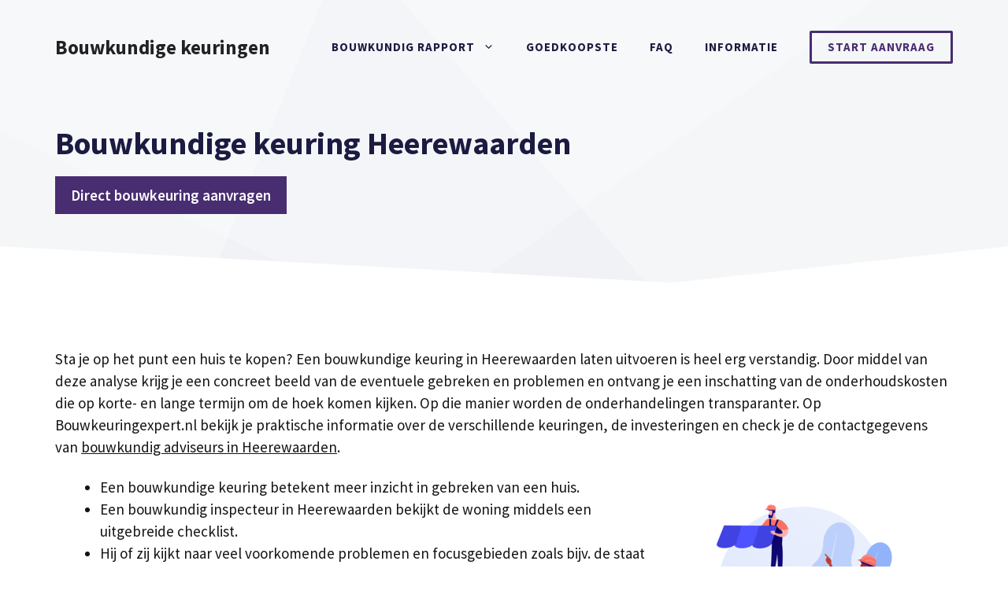

--- FILE ---
content_type: text/html; charset=UTF-8
request_url: https://www.bouwkeuringexpert.nl/maasdriel/heerewaarden/
body_size: 22683
content:
<!DOCTYPE html>
<html lang="nl-NL">
<head>
	<meta charset="UTF-8">
	<link rel="profile" href="https://gmpg.org/xfn/11">
	<meta name='robots' content='index, follow, max-image-preview:large, max-snippet:-1, max-video-preview:-1' />

	<!-- This site is optimized with the Yoast SEO plugin v26.7 - https://yoast.com/wordpress/plugins/seo/ -->
	<title>Bouwkundige keuring Heerewaarden? Vergelijk adviesbureaus [2026]</title>
<link data-rocket-preload as="style" href="https://fonts.googleapis.com/css?family=Source%20Sans%20Pro%3Aregular%2C600%2C700&#038;display=swap" rel="preload">
<link href="https://fonts.googleapis.com/css?family=Source%20Sans%20Pro%3Aregular%2C600%2C700&#038;display=swap" media="print" onload="this.media=&#039;all&#039;" rel="stylesheet">
<noscript data-wpr-hosted-gf-parameters=""><link rel="stylesheet" href="https://fonts.googleapis.com/css?family=Source%20Sans%20Pro%3Aregular%2C600%2C700&#038;display=swap"></noscript>
	<meta name="description" content="Een bouwtechnische keuring voor een woning in Heerewaarden? Goedkoop bouwkundig rapport v.a. €299,00. Direct aan de slag!" />
	<link rel="canonical" href="https://www.bouwkeuringexpert.nl/maasdriel/heerewaarden/" />
	<meta property="og:locale" content="nl_NL" />
	<meta property="og:type" content="article" />
	<meta property="og:title" content="Bouwkundige keuring Heerewaarden? Vergelijk adviesbureaus [2026]" />
	<meta property="og:description" content="Een bouwtechnische keuring voor een woning in Heerewaarden? Goedkoop bouwkundig rapport v.a. €299,00. Direct aan de slag!" />
	<meta property="og:url" content="https://www.bouwkeuringexpert.nl/maasdriel/heerewaarden/" />
	<meta property="og:site_name" content="Bouwkundige keuringen" />
	<meta property="og:image" content="https://www.bouwkeuringexpert.nl/wp-content/uploads/2021/02/bouwkundige-keuring-informatie-300x300.png" />
	<meta name="twitter:card" content="summary_large_image" />
	<meta name="twitter:label1" content="Geschatte leestijd" />
	<meta name="twitter:data1" content="7 minuten" />
	<script type="application/ld+json" class="yoast-schema-graph">{"@context":"https://schema.org","@graph":[{"@type":"WebPage","@id":"https://www.bouwkeuringexpert.nl/maasdriel/heerewaarden/","url":"https://www.bouwkeuringexpert.nl/maasdriel/heerewaarden/","name":"Bouwkundige keuring Heerewaarden? Vergelijk adviesbureaus [2026]","isPartOf":{"@id":"https://www.bouwkeuringexpert.nl/#website"},"primaryImageOfPage":{"@id":"https://www.bouwkeuringexpert.nl/maasdriel/heerewaarden/#primaryimage"},"image":{"@id":"https://www.bouwkeuringexpert.nl/maasdriel/heerewaarden/#primaryimage"},"thumbnailUrl":"https://www.bouwkeuringexpert.nl/wp-content/uploads/2021/02/bouwkundige-keuring-informatie-300x300.png","datePublished":"2021-02-25T09:26:40+00:00","description":"Een bouwtechnische keuring voor een woning in Heerewaarden? Goedkoop bouwkundig rapport v.a. €299,00. Direct aan de slag!","breadcrumb":{"@id":"https://www.bouwkeuringexpert.nl/maasdriel/heerewaarden/#breadcrumb"},"inLanguage":"nl-NL","potentialAction":[{"@type":"ReadAction","target":["https://www.bouwkeuringexpert.nl/maasdriel/heerewaarden/"]}]},{"@type":"ImageObject","inLanguage":"nl-NL","@id":"https://www.bouwkeuringexpert.nl/maasdriel/heerewaarden/#primaryimage","url":"https://www.bouwkeuringexpert.nl/wp-content/uploads/2021/02/bouwkundige-keuring-informatie.png","contentUrl":"https://www.bouwkeuringexpert.nl/wp-content/uploads/2021/02/bouwkundige-keuring-informatie.png","width":650,"height":650,"caption":"bouwkundige-keuring-informatie"},{"@type":"BreadcrumbList","@id":"https://www.bouwkeuringexpert.nl/maasdriel/heerewaarden/#breadcrumb","itemListElement":[{"@type":"ListItem","position":1,"name":"Bouwkundige keuring","item":"https://www.bouwkeuringexpert.nl/"},{"@type":"ListItem","position":2,"name":"Bouwkundige keuring Maasdriel","item":"https://www.bouwkeuringexpert.nl/maasdriel/"},{"@type":"ListItem","position":3,"name":"Bouwkundige keuring Heerewaarden"}]},{"@type":"WebSite","@id":"https://www.bouwkeuringexpert.nl/#website","url":"https://www.bouwkeuringexpert.nl/","name":"Bouwkundige keuringen","description":"Woning keuren &amp; Bouwkundig rapport","potentialAction":[{"@type":"SearchAction","target":{"@type":"EntryPoint","urlTemplate":"https://www.bouwkeuringexpert.nl/?s={search_term_string}"},"query-input":{"@type":"PropertyValueSpecification","valueRequired":true,"valueName":"search_term_string"}}],"inLanguage":"nl-NL"},{"@type":"HowTo","@id":"https://www.bouwkeuringexpert.nl/maasdriel/heerewaarden/#howto-1","name":"Bouwkundige keuring Heerewaarden","mainEntityOfPage":{"@id":"https://www.bouwkeuringexpert.nl/maasdriel/heerewaarden/"},"description":"Een bouwtechnische keuring regelen in 5 stappen","step":[{"@type":"HowToStep","url":"https://www.bouwkeuringexpert.nl/maasdriel/heerewaarden/#how-to-step-1613723933980","name":"Een bouwkundige kiezen","itemListElement":[{"@type":"HowToDirection","text":"Als eerste moet je een expert hebben  die de woning gaat opnemen. Deze persoon moet 100% onafhankelijk en objectief zijn. Je kunt terecht bij meerdere architecten, bouwondernemingen en bouwkundige bureaus in Heerewaarden (regio)."}]},{"@type":"HowToStep","url":"https://www.bouwkeuringexpert.nl/maasdriel/heerewaarden/#how-to-step-1613723972711","name":"Woninginspectie","itemListElement":[{"@type":"HowToDirection","text":"In samenspraak met de bouwkundige expert, de verkopende partij en / of wellicht een makelaar doe je een uitvoerige ronde door het huis. De inspecteur beoordeelt alle zichtbare onderdelen maar laat alles netjes op de plek staan en breekt niets af om bijvoorbeeld een lekkage op te sporen. Hij of zij kan gebruik maken van een ladder of een uitschuifbare inspectiespiegel. "}]},{"@type":"HowToStep","url":"https://www.bouwkeuringexpert.nl/maasdriel/heerewaarden/#how-to-step-1613723973397","name":"Conclusies doornemen","itemListElement":[{"@type":"HowToDirection","text":"In aansluiting op de wooninspectie komt de bouwkundige over de brug met zijn waarnemingen. Je kunt meteen je vragen voorleggen. "}]},{"@type":"HowToStep","url":"https://www.bouwkeuringexpert.nl/maasdriel/heerewaarden/#how-to-step-1613723973948","name":"Het bouwkundig rapport bekijken","itemListElement":[{"@type":"HowToDirection","text":"Op basis van de keuring krijg je een bouwkundig keuringsrapport. In het verslag staat de conclusie van de bouwkundige staat van de woning en eventuele onderhoudspunten. Als bijlage vind je hier een lijst met kosten die nodig zijn om het gebouw te herstellen en/of te verbeteren. "}]},{"@type":"HowToStep","url":"https://www.bouwkeuringexpert.nl/maasdriel/heerewaarden/#how-to-step-1613723974803","name":"Aankoopprijs bepalen","itemListElement":[{"@type":"HowToDirection","text":"Is het rapport positief over de woning? Nu kan je een onderbouwd bod uitbrengen. Maak hierbij gebruik van de direct noodzakelijke kosten die in het rapport worden vermeld. Kan het nog even duren voordat het rapport beschikbaar is? Dan is het belangrijk om dit op te laten nemen in de ontbindende voorwaarden van jouw koopcontract. "}]}],"inLanguage":"nl-NL"}]}</script>
	<!-- / Yoast SEO plugin. -->


<link rel='dns-prefetch' href='//cdnjs.cloudflare.com' />
<link rel='dns-prefetch' href='//fonts.googleapis.com' />
<link href='https://fonts.gstatic.com' crossorigin rel='preconnect' />
<link rel="alternate" type="application/rss+xml" title="Bouwkundige keuringen &raquo; feed" href="https://www.bouwkeuringexpert.nl/feed/" />
<link rel="alternate" type="application/rss+xml" title="Bouwkundige keuringen &raquo; reacties feed" href="https://www.bouwkeuringexpert.nl/comments/feed/" />
<link rel="alternate" type="application/rss+xml" title="Bouwkundige keuringen &raquo; Bouwkundige keuring Heerewaarden reacties feed" href="https://www.bouwkeuringexpert.nl/maasdriel/heerewaarden/feed/" />
<link rel="alternate" title="oEmbed (JSON)" type="application/json+oembed" href="https://www.bouwkeuringexpert.nl/wp-json/oembed/1.0/embed?url=https%3A%2F%2Fwww.bouwkeuringexpert.nl%2Fmaasdriel%2Fheerewaarden%2F" />
<link rel="alternate" title="oEmbed (XML)" type="text/xml+oembed" href="https://www.bouwkeuringexpert.nl/wp-json/oembed/1.0/embed?url=https%3A%2F%2Fwww.bouwkeuringexpert.nl%2Fmaasdriel%2Fheerewaarden%2F&#038;format=xml" />
<style id='wp-img-auto-sizes-contain-inline-css'>
img:is([sizes=auto i],[sizes^="auto," i]){contain-intrinsic-size:3000px 1500px}
/*# sourceURL=wp-img-auto-sizes-contain-inline-css */
</style>

<style id='wp-emoji-styles-inline-css'>

	img.wp-smiley, img.emoji {
		display: inline !important;
		border: none !important;
		box-shadow: none !important;
		height: 1em !important;
		width: 1em !important;
		margin: 0 0.07em !important;
		vertical-align: -0.1em !important;
		background: none !important;
		padding: 0 !important;
	}
/*# sourceURL=wp-emoji-styles-inline-css */
</style>
<style id='wp-block-library-inline-css'>
:root{--wp-block-synced-color:#7a00df;--wp-block-synced-color--rgb:122,0,223;--wp-bound-block-color:var(--wp-block-synced-color);--wp-editor-canvas-background:#ddd;--wp-admin-theme-color:#007cba;--wp-admin-theme-color--rgb:0,124,186;--wp-admin-theme-color-darker-10:#006ba1;--wp-admin-theme-color-darker-10--rgb:0,107,160.5;--wp-admin-theme-color-darker-20:#005a87;--wp-admin-theme-color-darker-20--rgb:0,90,135;--wp-admin-border-width-focus:2px}@media (min-resolution:192dpi){:root{--wp-admin-border-width-focus:1.5px}}.wp-element-button{cursor:pointer}:root .has-very-light-gray-background-color{background-color:#eee}:root .has-very-dark-gray-background-color{background-color:#313131}:root .has-very-light-gray-color{color:#eee}:root .has-very-dark-gray-color{color:#313131}:root .has-vivid-green-cyan-to-vivid-cyan-blue-gradient-background{background:linear-gradient(135deg,#00d084,#0693e3)}:root .has-purple-crush-gradient-background{background:linear-gradient(135deg,#34e2e4,#4721fb 50%,#ab1dfe)}:root .has-hazy-dawn-gradient-background{background:linear-gradient(135deg,#faaca8,#dad0ec)}:root .has-subdued-olive-gradient-background{background:linear-gradient(135deg,#fafae1,#67a671)}:root .has-atomic-cream-gradient-background{background:linear-gradient(135deg,#fdd79a,#004a59)}:root .has-nightshade-gradient-background{background:linear-gradient(135deg,#330968,#31cdcf)}:root .has-midnight-gradient-background{background:linear-gradient(135deg,#020381,#2874fc)}:root{--wp--preset--font-size--normal:16px;--wp--preset--font-size--huge:42px}.has-regular-font-size{font-size:1em}.has-larger-font-size{font-size:2.625em}.has-normal-font-size{font-size:var(--wp--preset--font-size--normal)}.has-huge-font-size{font-size:var(--wp--preset--font-size--huge)}.has-text-align-center{text-align:center}.has-text-align-left{text-align:left}.has-text-align-right{text-align:right}.has-fit-text{white-space:nowrap!important}#end-resizable-editor-section{display:none}.aligncenter{clear:both}.items-justified-left{justify-content:flex-start}.items-justified-center{justify-content:center}.items-justified-right{justify-content:flex-end}.items-justified-space-between{justify-content:space-between}.screen-reader-text{border:0;clip-path:inset(50%);height:1px;margin:-1px;overflow:hidden;padding:0;position:absolute;width:1px;word-wrap:normal!important}.screen-reader-text:focus{background-color:#ddd;clip-path:none;color:#444;display:block;font-size:1em;height:auto;left:5px;line-height:normal;padding:15px 23px 14px;text-decoration:none;top:5px;width:auto;z-index:100000}html :where(.has-border-color){border-style:solid}html :where([style*=border-top-color]){border-top-style:solid}html :where([style*=border-right-color]){border-right-style:solid}html :where([style*=border-bottom-color]){border-bottom-style:solid}html :where([style*=border-left-color]){border-left-style:solid}html :where([style*=border-width]){border-style:solid}html :where([style*=border-top-width]){border-top-style:solid}html :where([style*=border-right-width]){border-right-style:solid}html :where([style*=border-bottom-width]){border-bottom-style:solid}html :where([style*=border-left-width]){border-left-style:solid}html :where(img[class*=wp-image-]){height:auto;max-width:100%}:where(figure){margin:0 0 1em}html :where(.is-position-sticky){--wp-admin--admin-bar--position-offset:var(--wp-admin--admin-bar--height,0px)}@media screen and (max-width:600px){html :where(.is-position-sticky){--wp-admin--admin-bar--position-offset:0px}}

/*# sourceURL=wp-block-library-inline-css */
</style><style id='wp-block-image-inline-css'>
.wp-block-image>a,.wp-block-image>figure>a{display:inline-block}.wp-block-image img{box-sizing:border-box;height:auto;max-width:100%;vertical-align:bottom}@media not (prefers-reduced-motion){.wp-block-image img.hide{visibility:hidden}.wp-block-image img.show{animation:show-content-image .4s}}.wp-block-image[style*=border-radius] img,.wp-block-image[style*=border-radius]>a{border-radius:inherit}.wp-block-image.has-custom-border img{box-sizing:border-box}.wp-block-image.aligncenter{text-align:center}.wp-block-image.alignfull>a,.wp-block-image.alignwide>a{width:100%}.wp-block-image.alignfull img,.wp-block-image.alignwide img{height:auto;width:100%}.wp-block-image .aligncenter,.wp-block-image .alignleft,.wp-block-image .alignright,.wp-block-image.aligncenter,.wp-block-image.alignleft,.wp-block-image.alignright{display:table}.wp-block-image .aligncenter>figcaption,.wp-block-image .alignleft>figcaption,.wp-block-image .alignright>figcaption,.wp-block-image.aligncenter>figcaption,.wp-block-image.alignleft>figcaption,.wp-block-image.alignright>figcaption{caption-side:bottom;display:table-caption}.wp-block-image .alignleft{float:left;margin:.5em 1em .5em 0}.wp-block-image .alignright{float:right;margin:.5em 0 .5em 1em}.wp-block-image .aligncenter{margin-left:auto;margin-right:auto}.wp-block-image :where(figcaption){margin-bottom:1em;margin-top:.5em}.wp-block-image.is-style-circle-mask img{border-radius:9999px}@supports ((-webkit-mask-image:none) or (mask-image:none)) or (-webkit-mask-image:none){.wp-block-image.is-style-circle-mask img{border-radius:0;-webkit-mask-image:url('data:image/svg+xml;utf8,<svg viewBox="0 0 100 100" xmlns="http://www.w3.org/2000/svg"><circle cx="50" cy="50" r="50"/></svg>');mask-image:url('data:image/svg+xml;utf8,<svg viewBox="0 0 100 100" xmlns="http://www.w3.org/2000/svg"><circle cx="50" cy="50" r="50"/></svg>');mask-mode:alpha;-webkit-mask-position:center;mask-position:center;-webkit-mask-repeat:no-repeat;mask-repeat:no-repeat;-webkit-mask-size:contain;mask-size:contain}}:root :where(.wp-block-image.is-style-rounded img,.wp-block-image .is-style-rounded img){border-radius:9999px}.wp-block-image figure{margin:0}.wp-lightbox-container{display:flex;flex-direction:column;position:relative}.wp-lightbox-container img{cursor:zoom-in}.wp-lightbox-container img:hover+button{opacity:1}.wp-lightbox-container button{align-items:center;backdrop-filter:blur(16px) saturate(180%);background-color:#5a5a5a40;border:none;border-radius:4px;cursor:zoom-in;display:flex;height:20px;justify-content:center;opacity:0;padding:0;position:absolute;right:16px;text-align:center;top:16px;width:20px;z-index:100}@media not (prefers-reduced-motion){.wp-lightbox-container button{transition:opacity .2s ease}}.wp-lightbox-container button:focus-visible{outline:3px auto #5a5a5a40;outline:3px auto -webkit-focus-ring-color;outline-offset:3px}.wp-lightbox-container button:hover{cursor:pointer;opacity:1}.wp-lightbox-container button:focus{opacity:1}.wp-lightbox-container button:focus,.wp-lightbox-container button:hover,.wp-lightbox-container button:not(:hover):not(:active):not(.has-background){background-color:#5a5a5a40;border:none}.wp-lightbox-overlay{box-sizing:border-box;cursor:zoom-out;height:100vh;left:0;overflow:hidden;position:fixed;top:0;visibility:hidden;width:100%;z-index:100000}.wp-lightbox-overlay .close-button{align-items:center;cursor:pointer;display:flex;justify-content:center;min-height:40px;min-width:40px;padding:0;position:absolute;right:calc(env(safe-area-inset-right) + 16px);top:calc(env(safe-area-inset-top) + 16px);z-index:5000000}.wp-lightbox-overlay .close-button:focus,.wp-lightbox-overlay .close-button:hover,.wp-lightbox-overlay .close-button:not(:hover):not(:active):not(.has-background){background:none;border:none}.wp-lightbox-overlay .lightbox-image-container{height:var(--wp--lightbox-container-height);left:50%;overflow:hidden;position:absolute;top:50%;transform:translate(-50%,-50%);transform-origin:top left;width:var(--wp--lightbox-container-width);z-index:9999999999}.wp-lightbox-overlay .wp-block-image{align-items:center;box-sizing:border-box;display:flex;height:100%;justify-content:center;margin:0;position:relative;transform-origin:0 0;width:100%;z-index:3000000}.wp-lightbox-overlay .wp-block-image img{height:var(--wp--lightbox-image-height);min-height:var(--wp--lightbox-image-height);min-width:var(--wp--lightbox-image-width);width:var(--wp--lightbox-image-width)}.wp-lightbox-overlay .wp-block-image figcaption{display:none}.wp-lightbox-overlay button{background:none;border:none}.wp-lightbox-overlay .scrim{background-color:#fff;height:100%;opacity:.9;position:absolute;width:100%;z-index:2000000}.wp-lightbox-overlay.active{visibility:visible}@media not (prefers-reduced-motion){.wp-lightbox-overlay.active{animation:turn-on-visibility .25s both}.wp-lightbox-overlay.active img{animation:turn-on-visibility .35s both}.wp-lightbox-overlay.show-closing-animation:not(.active){animation:turn-off-visibility .35s both}.wp-lightbox-overlay.show-closing-animation:not(.active) img{animation:turn-off-visibility .25s both}.wp-lightbox-overlay.zoom.active{animation:none;opacity:1;visibility:visible}.wp-lightbox-overlay.zoom.active .lightbox-image-container{animation:lightbox-zoom-in .4s}.wp-lightbox-overlay.zoom.active .lightbox-image-container img{animation:none}.wp-lightbox-overlay.zoom.active .scrim{animation:turn-on-visibility .4s forwards}.wp-lightbox-overlay.zoom.show-closing-animation:not(.active){animation:none}.wp-lightbox-overlay.zoom.show-closing-animation:not(.active) .lightbox-image-container{animation:lightbox-zoom-out .4s}.wp-lightbox-overlay.zoom.show-closing-animation:not(.active) .lightbox-image-container img{animation:none}.wp-lightbox-overlay.zoom.show-closing-animation:not(.active) .scrim{animation:turn-off-visibility .4s forwards}}@keyframes show-content-image{0%{visibility:hidden}99%{visibility:hidden}to{visibility:visible}}@keyframes turn-on-visibility{0%{opacity:0}to{opacity:1}}@keyframes turn-off-visibility{0%{opacity:1;visibility:visible}99%{opacity:0;visibility:visible}to{opacity:0;visibility:hidden}}@keyframes lightbox-zoom-in{0%{transform:translate(calc((-100vw + var(--wp--lightbox-scrollbar-width))/2 + var(--wp--lightbox-initial-left-position)),calc(-50vh + var(--wp--lightbox-initial-top-position))) scale(var(--wp--lightbox-scale))}to{transform:translate(-50%,-50%) scale(1)}}@keyframes lightbox-zoom-out{0%{transform:translate(-50%,-50%) scale(1);visibility:visible}99%{visibility:visible}to{transform:translate(calc((-100vw + var(--wp--lightbox-scrollbar-width))/2 + var(--wp--lightbox-initial-left-position)),calc(-50vh + var(--wp--lightbox-initial-top-position))) scale(var(--wp--lightbox-scale));visibility:hidden}}
/*# sourceURL=https://www.bouwkeuringexpert.nl/wp-includes/blocks/image/style.min.css */
</style>
<style id='wp-block-columns-inline-css'>
.wp-block-columns{box-sizing:border-box;display:flex;flex-wrap:wrap!important}@media (min-width:782px){.wp-block-columns{flex-wrap:nowrap!important}}.wp-block-columns{align-items:normal!important}.wp-block-columns.are-vertically-aligned-top{align-items:flex-start}.wp-block-columns.are-vertically-aligned-center{align-items:center}.wp-block-columns.are-vertically-aligned-bottom{align-items:flex-end}@media (max-width:781px){.wp-block-columns:not(.is-not-stacked-on-mobile)>.wp-block-column{flex-basis:100%!important}}@media (min-width:782px){.wp-block-columns:not(.is-not-stacked-on-mobile)>.wp-block-column{flex-basis:0;flex-grow:1}.wp-block-columns:not(.is-not-stacked-on-mobile)>.wp-block-column[style*=flex-basis]{flex-grow:0}}.wp-block-columns.is-not-stacked-on-mobile{flex-wrap:nowrap!important}.wp-block-columns.is-not-stacked-on-mobile>.wp-block-column{flex-basis:0;flex-grow:1}.wp-block-columns.is-not-stacked-on-mobile>.wp-block-column[style*=flex-basis]{flex-grow:0}:where(.wp-block-columns){margin-bottom:1.75em}:where(.wp-block-columns.has-background){padding:1.25em 2.375em}.wp-block-column{flex-grow:1;min-width:0;overflow-wrap:break-word;word-break:break-word}.wp-block-column.is-vertically-aligned-top{align-self:flex-start}.wp-block-column.is-vertically-aligned-center{align-self:center}.wp-block-column.is-vertically-aligned-bottom{align-self:flex-end}.wp-block-column.is-vertically-aligned-stretch{align-self:stretch}.wp-block-column.is-vertically-aligned-bottom,.wp-block-column.is-vertically-aligned-center,.wp-block-column.is-vertically-aligned-top{width:100%}
/*# sourceURL=https://www.bouwkeuringexpert.nl/wp-includes/blocks/columns/style.min.css */
</style>
<style id='wp-block-paragraph-inline-css'>
.is-small-text{font-size:.875em}.is-regular-text{font-size:1em}.is-large-text{font-size:2.25em}.is-larger-text{font-size:3em}.has-drop-cap:not(:focus):first-letter{float:left;font-size:8.4em;font-style:normal;font-weight:100;line-height:.68;margin:.05em .1em 0 0;text-transform:uppercase}body.rtl .has-drop-cap:not(:focus):first-letter{float:none;margin-left:.1em}p.has-drop-cap.has-background{overflow:hidden}:root :where(p.has-background){padding:1.25em 2.375em}:where(p.has-text-color:not(.has-link-color)) a{color:inherit}p.has-text-align-left[style*="writing-mode:vertical-lr"],p.has-text-align-right[style*="writing-mode:vertical-rl"]{rotate:180deg}
/*# sourceURL=https://www.bouwkeuringexpert.nl/wp-includes/blocks/paragraph/style.min.css */
</style>
<style id='wp-block-table-inline-css'>
.wp-block-table{overflow-x:auto}.wp-block-table table{border-collapse:collapse;width:100%}.wp-block-table thead{border-bottom:3px solid}.wp-block-table tfoot{border-top:3px solid}.wp-block-table td,.wp-block-table th{border:1px solid;padding:.5em}.wp-block-table .has-fixed-layout{table-layout:fixed;width:100%}.wp-block-table .has-fixed-layout td,.wp-block-table .has-fixed-layout th{word-break:break-word}.wp-block-table.aligncenter,.wp-block-table.alignleft,.wp-block-table.alignright{display:table;width:auto}.wp-block-table.aligncenter td,.wp-block-table.aligncenter th,.wp-block-table.alignleft td,.wp-block-table.alignleft th,.wp-block-table.alignright td,.wp-block-table.alignright th{word-break:break-word}.wp-block-table .has-subtle-light-gray-background-color{background-color:#f3f4f5}.wp-block-table .has-subtle-pale-green-background-color{background-color:#e9fbe5}.wp-block-table .has-subtle-pale-blue-background-color{background-color:#e7f5fe}.wp-block-table .has-subtle-pale-pink-background-color{background-color:#fcf0ef}.wp-block-table.is-style-stripes{background-color:initial;border-collapse:inherit;border-spacing:0}.wp-block-table.is-style-stripes tbody tr:nth-child(odd){background-color:#f0f0f0}.wp-block-table.is-style-stripes.has-subtle-light-gray-background-color tbody tr:nth-child(odd){background-color:#f3f4f5}.wp-block-table.is-style-stripes.has-subtle-pale-green-background-color tbody tr:nth-child(odd){background-color:#e9fbe5}.wp-block-table.is-style-stripes.has-subtle-pale-blue-background-color tbody tr:nth-child(odd){background-color:#e7f5fe}.wp-block-table.is-style-stripes.has-subtle-pale-pink-background-color tbody tr:nth-child(odd){background-color:#fcf0ef}.wp-block-table.is-style-stripes td,.wp-block-table.is-style-stripes th{border-color:#0000}.wp-block-table.is-style-stripes{border-bottom:1px solid #f0f0f0}.wp-block-table .has-border-color td,.wp-block-table .has-border-color th,.wp-block-table .has-border-color tr,.wp-block-table .has-border-color>*{border-color:inherit}.wp-block-table table[style*=border-top-color] tr:first-child,.wp-block-table table[style*=border-top-color] tr:first-child td,.wp-block-table table[style*=border-top-color] tr:first-child th,.wp-block-table table[style*=border-top-color]>*,.wp-block-table table[style*=border-top-color]>* td,.wp-block-table table[style*=border-top-color]>* th{border-top-color:inherit}.wp-block-table table[style*=border-top-color] tr:not(:first-child){border-top-color:initial}.wp-block-table table[style*=border-right-color] td:last-child,.wp-block-table table[style*=border-right-color] th,.wp-block-table table[style*=border-right-color] tr,.wp-block-table table[style*=border-right-color]>*{border-right-color:inherit}.wp-block-table table[style*=border-bottom-color] tr:last-child,.wp-block-table table[style*=border-bottom-color] tr:last-child td,.wp-block-table table[style*=border-bottom-color] tr:last-child th,.wp-block-table table[style*=border-bottom-color]>*,.wp-block-table table[style*=border-bottom-color]>* td,.wp-block-table table[style*=border-bottom-color]>* th{border-bottom-color:inherit}.wp-block-table table[style*=border-bottom-color] tr:not(:last-child){border-bottom-color:initial}.wp-block-table table[style*=border-left-color] td:first-child,.wp-block-table table[style*=border-left-color] th,.wp-block-table table[style*=border-left-color] tr,.wp-block-table table[style*=border-left-color]>*{border-left-color:inherit}.wp-block-table table[style*=border-style] td,.wp-block-table table[style*=border-style] th,.wp-block-table table[style*=border-style] tr,.wp-block-table table[style*=border-style]>*{border-style:inherit}.wp-block-table table[style*=border-width] td,.wp-block-table table[style*=border-width] th,.wp-block-table table[style*=border-width] tr,.wp-block-table table[style*=border-width]>*{border-style:inherit;border-width:inherit}
/*# sourceURL=https://www.bouwkeuringexpert.nl/wp-includes/blocks/table/style.min.css */
</style>
<link data-minify="1" rel='stylesheet' id='ultimate_blocks-cgb-style-css-css' href='https://www.bouwkeuringexpert.nl/wp-content/cache/min/1/wp-content/plugins/ultimate-blocks/dist/blocks.style.build.css?ver=1678884878' media='all' />
<style id='global-styles-inline-css'>
:root{--wp--preset--aspect-ratio--square: 1;--wp--preset--aspect-ratio--4-3: 4/3;--wp--preset--aspect-ratio--3-4: 3/4;--wp--preset--aspect-ratio--3-2: 3/2;--wp--preset--aspect-ratio--2-3: 2/3;--wp--preset--aspect-ratio--16-9: 16/9;--wp--preset--aspect-ratio--9-16: 9/16;--wp--preset--color--black: #000000;--wp--preset--color--cyan-bluish-gray: #abb8c3;--wp--preset--color--white: #ffffff;--wp--preset--color--pale-pink: #f78da7;--wp--preset--color--vivid-red: #cf2e2e;--wp--preset--color--luminous-vivid-orange: #ff6900;--wp--preset--color--luminous-vivid-amber: #fcb900;--wp--preset--color--light-green-cyan: #7bdcb5;--wp--preset--color--vivid-green-cyan: #00d084;--wp--preset--color--pale-cyan-blue: #8ed1fc;--wp--preset--color--vivid-cyan-blue: #0693e3;--wp--preset--color--vivid-purple: #9b51e0;--wp--preset--gradient--vivid-cyan-blue-to-vivid-purple: linear-gradient(135deg,rgb(6,147,227) 0%,rgb(155,81,224) 100%);--wp--preset--gradient--light-green-cyan-to-vivid-green-cyan: linear-gradient(135deg,rgb(122,220,180) 0%,rgb(0,208,130) 100%);--wp--preset--gradient--luminous-vivid-amber-to-luminous-vivid-orange: linear-gradient(135deg,rgb(252,185,0) 0%,rgb(255,105,0) 100%);--wp--preset--gradient--luminous-vivid-orange-to-vivid-red: linear-gradient(135deg,rgb(255,105,0) 0%,rgb(207,46,46) 100%);--wp--preset--gradient--very-light-gray-to-cyan-bluish-gray: linear-gradient(135deg,rgb(238,238,238) 0%,rgb(169,184,195) 100%);--wp--preset--gradient--cool-to-warm-spectrum: linear-gradient(135deg,rgb(74,234,220) 0%,rgb(151,120,209) 20%,rgb(207,42,186) 40%,rgb(238,44,130) 60%,rgb(251,105,98) 80%,rgb(254,248,76) 100%);--wp--preset--gradient--blush-light-purple: linear-gradient(135deg,rgb(255,206,236) 0%,rgb(152,150,240) 100%);--wp--preset--gradient--blush-bordeaux: linear-gradient(135deg,rgb(254,205,165) 0%,rgb(254,45,45) 50%,rgb(107,0,62) 100%);--wp--preset--gradient--luminous-dusk: linear-gradient(135deg,rgb(255,203,112) 0%,rgb(199,81,192) 50%,rgb(65,88,208) 100%);--wp--preset--gradient--pale-ocean: linear-gradient(135deg,rgb(255,245,203) 0%,rgb(182,227,212) 50%,rgb(51,167,181) 100%);--wp--preset--gradient--electric-grass: linear-gradient(135deg,rgb(202,248,128) 0%,rgb(113,206,126) 100%);--wp--preset--gradient--midnight: linear-gradient(135deg,rgb(2,3,129) 0%,rgb(40,116,252) 100%);--wp--preset--font-size--small: 13px;--wp--preset--font-size--medium: 20px;--wp--preset--font-size--large: 36px;--wp--preset--font-size--x-large: 42px;--wp--preset--spacing--20: 0.44rem;--wp--preset--spacing--30: 0.67rem;--wp--preset--spacing--40: 1rem;--wp--preset--spacing--50: 1.5rem;--wp--preset--spacing--60: 2.25rem;--wp--preset--spacing--70: 3.38rem;--wp--preset--spacing--80: 5.06rem;--wp--preset--shadow--natural: 6px 6px 9px rgba(0, 0, 0, 0.2);--wp--preset--shadow--deep: 12px 12px 50px rgba(0, 0, 0, 0.4);--wp--preset--shadow--sharp: 6px 6px 0px rgba(0, 0, 0, 0.2);--wp--preset--shadow--outlined: 6px 6px 0px -3px rgb(255, 255, 255), 6px 6px rgb(0, 0, 0);--wp--preset--shadow--crisp: 6px 6px 0px rgb(0, 0, 0);}:where(.is-layout-flex){gap: 0.5em;}:where(.is-layout-grid){gap: 0.5em;}body .is-layout-flex{display: flex;}.is-layout-flex{flex-wrap: wrap;align-items: center;}.is-layout-flex > :is(*, div){margin: 0;}body .is-layout-grid{display: grid;}.is-layout-grid > :is(*, div){margin: 0;}:where(.wp-block-columns.is-layout-flex){gap: 2em;}:where(.wp-block-columns.is-layout-grid){gap: 2em;}:where(.wp-block-post-template.is-layout-flex){gap: 1.25em;}:where(.wp-block-post-template.is-layout-grid){gap: 1.25em;}.has-black-color{color: var(--wp--preset--color--black) !important;}.has-cyan-bluish-gray-color{color: var(--wp--preset--color--cyan-bluish-gray) !important;}.has-white-color{color: var(--wp--preset--color--white) !important;}.has-pale-pink-color{color: var(--wp--preset--color--pale-pink) !important;}.has-vivid-red-color{color: var(--wp--preset--color--vivid-red) !important;}.has-luminous-vivid-orange-color{color: var(--wp--preset--color--luminous-vivid-orange) !important;}.has-luminous-vivid-amber-color{color: var(--wp--preset--color--luminous-vivid-amber) !important;}.has-light-green-cyan-color{color: var(--wp--preset--color--light-green-cyan) !important;}.has-vivid-green-cyan-color{color: var(--wp--preset--color--vivid-green-cyan) !important;}.has-pale-cyan-blue-color{color: var(--wp--preset--color--pale-cyan-blue) !important;}.has-vivid-cyan-blue-color{color: var(--wp--preset--color--vivid-cyan-blue) !important;}.has-vivid-purple-color{color: var(--wp--preset--color--vivid-purple) !important;}.has-black-background-color{background-color: var(--wp--preset--color--black) !important;}.has-cyan-bluish-gray-background-color{background-color: var(--wp--preset--color--cyan-bluish-gray) !important;}.has-white-background-color{background-color: var(--wp--preset--color--white) !important;}.has-pale-pink-background-color{background-color: var(--wp--preset--color--pale-pink) !important;}.has-vivid-red-background-color{background-color: var(--wp--preset--color--vivid-red) !important;}.has-luminous-vivid-orange-background-color{background-color: var(--wp--preset--color--luminous-vivid-orange) !important;}.has-luminous-vivid-amber-background-color{background-color: var(--wp--preset--color--luminous-vivid-amber) !important;}.has-light-green-cyan-background-color{background-color: var(--wp--preset--color--light-green-cyan) !important;}.has-vivid-green-cyan-background-color{background-color: var(--wp--preset--color--vivid-green-cyan) !important;}.has-pale-cyan-blue-background-color{background-color: var(--wp--preset--color--pale-cyan-blue) !important;}.has-vivid-cyan-blue-background-color{background-color: var(--wp--preset--color--vivid-cyan-blue) !important;}.has-vivid-purple-background-color{background-color: var(--wp--preset--color--vivid-purple) !important;}.has-black-border-color{border-color: var(--wp--preset--color--black) !important;}.has-cyan-bluish-gray-border-color{border-color: var(--wp--preset--color--cyan-bluish-gray) !important;}.has-white-border-color{border-color: var(--wp--preset--color--white) !important;}.has-pale-pink-border-color{border-color: var(--wp--preset--color--pale-pink) !important;}.has-vivid-red-border-color{border-color: var(--wp--preset--color--vivid-red) !important;}.has-luminous-vivid-orange-border-color{border-color: var(--wp--preset--color--luminous-vivid-orange) !important;}.has-luminous-vivid-amber-border-color{border-color: var(--wp--preset--color--luminous-vivid-amber) !important;}.has-light-green-cyan-border-color{border-color: var(--wp--preset--color--light-green-cyan) !important;}.has-vivid-green-cyan-border-color{border-color: var(--wp--preset--color--vivid-green-cyan) !important;}.has-pale-cyan-blue-border-color{border-color: var(--wp--preset--color--pale-cyan-blue) !important;}.has-vivid-cyan-blue-border-color{border-color: var(--wp--preset--color--vivid-cyan-blue) !important;}.has-vivid-purple-border-color{border-color: var(--wp--preset--color--vivid-purple) !important;}.has-vivid-cyan-blue-to-vivid-purple-gradient-background{background: var(--wp--preset--gradient--vivid-cyan-blue-to-vivid-purple) !important;}.has-light-green-cyan-to-vivid-green-cyan-gradient-background{background: var(--wp--preset--gradient--light-green-cyan-to-vivid-green-cyan) !important;}.has-luminous-vivid-amber-to-luminous-vivid-orange-gradient-background{background: var(--wp--preset--gradient--luminous-vivid-amber-to-luminous-vivid-orange) !important;}.has-luminous-vivid-orange-to-vivid-red-gradient-background{background: var(--wp--preset--gradient--luminous-vivid-orange-to-vivid-red) !important;}.has-very-light-gray-to-cyan-bluish-gray-gradient-background{background: var(--wp--preset--gradient--very-light-gray-to-cyan-bluish-gray) !important;}.has-cool-to-warm-spectrum-gradient-background{background: var(--wp--preset--gradient--cool-to-warm-spectrum) !important;}.has-blush-light-purple-gradient-background{background: var(--wp--preset--gradient--blush-light-purple) !important;}.has-blush-bordeaux-gradient-background{background: var(--wp--preset--gradient--blush-bordeaux) !important;}.has-luminous-dusk-gradient-background{background: var(--wp--preset--gradient--luminous-dusk) !important;}.has-pale-ocean-gradient-background{background: var(--wp--preset--gradient--pale-ocean) !important;}.has-electric-grass-gradient-background{background: var(--wp--preset--gradient--electric-grass) !important;}.has-midnight-gradient-background{background: var(--wp--preset--gradient--midnight) !important;}.has-small-font-size{font-size: var(--wp--preset--font-size--small) !important;}.has-medium-font-size{font-size: var(--wp--preset--font-size--medium) !important;}.has-large-font-size{font-size: var(--wp--preset--font-size--large) !important;}.has-x-large-font-size{font-size: var(--wp--preset--font-size--x-large) !important;}
:where(.wp-block-columns.is-layout-flex){gap: 2em;}:where(.wp-block-columns.is-layout-grid){gap: 2em;}
/*# sourceURL=global-styles-inline-css */
</style>
<style id='core-block-supports-inline-css'>
.wp-container-core-columns-is-layout-9d6595d7{flex-wrap:nowrap;}
/*# sourceURL=core-block-supports-inline-css */
</style>

<style id='classic-theme-styles-inline-css'>
/*! This file is auto-generated */
.wp-block-button__link{color:#fff;background-color:#32373c;border-radius:9999px;box-shadow:none;text-decoration:none;padding:calc(.667em + 2px) calc(1.333em + 2px);font-size:1.125em}.wp-block-file__button{background:#32373c;color:#fff;text-decoration:none}
/*# sourceURL=/wp-includes/css/classic-themes.min.css */
</style>
<link data-minify="1" rel='stylesheet' id='go-pricing-styles-css' href='https://www.bouwkeuringexpert.nl/wp-content/cache/min/1/wp-content/plugins/go_pricing/assets/css/go_pricing_styles.css?ver=1678884878' media='all' />
<link data-minify="1" rel='stylesheet' id='wpsm-comptable-styles-css' href='https://www.bouwkeuringexpert.nl/wp-content/cache/min/1/wp-content/plugins/table-maker/css/style.css?ver=1678884878' media='all' />
<link data-minify="1" rel='stylesheet' id='ub-extension-style-css-css' href='https://www.bouwkeuringexpert.nl/wp-content/cache/min/1/wp-content/plugins/ultimate-blocks/src/extensions/style.css?ver=1704287925' media='all' />
<link rel='stylesheet' id='generate-comments-css' href='https://www.bouwkeuringexpert.nl/wp-content/themes/generatepress/assets/css/components/comments.min.css?ver=3.0.2' media='all' />
<link rel='stylesheet' id='generate-style-css' href='https://www.bouwkeuringexpert.nl/wp-content/themes/generatepress/assets/css/main.min.css?ver=3.0.2' media='all' />
<style id='generate-style-inline-css'>
.is-right-sidebar{width:25%;}.is-left-sidebar{width:30%;}.site-content .content-area{width:100%;}@media (max-width: 992px){.main-navigation .menu-toggle,.sidebar-nav-mobile:not(#sticky-placeholder){display:block;}.main-navigation ul,.gen-sidebar-nav,.main-navigation:not(.slideout-navigation):not(.toggled) .main-nav > ul,.has-inline-mobile-toggle #site-navigation .inside-navigation > *:not(.navigation-search):not(.main-nav){display:none;}.nav-align-right .inside-navigation,.nav-align-center .inside-navigation{justify-content:space-between;}.has-inline-mobile-toggle .mobile-menu-control-wrapper{display:flex;flex-wrap:wrap;}.has-inline-mobile-toggle .inside-header{flex-direction:row;text-align:left;flex-wrap:wrap;}.has-inline-mobile-toggle .header-widget,.has-inline-mobile-toggle #site-navigation{flex-basis:100%;}.nav-float-left .has-inline-mobile-toggle #site-navigation{order:10;}}
.dynamic-author-image-rounded{border-radius:100%;}.dynamic-featured-image, .dynamic-author-image{vertical-align:middle;}.one-container.blog .dynamic-content-template:not(:last-child), .one-container.archive .dynamic-content-template:not(:last-child){padding-bottom:0px;}.dynamic-entry-excerpt > p:last-child{margin-bottom:0px;}
.page-hero{background-color:#f0f2f5;background-image:url(https://www.bouwkeuringexpert.nl/wp-content/uploads/2021/01/abstract-shapes.svg);background-size:cover;background-position:center top;background-repeat:no-repeat;color:#1b1b42;padding-top:160px;padding-right:30px;padding-bottom:100px;padding-left:30px;}.page-hero .inside-page-hero.grid-container{max-width:calc(1200px - 30px - 30px);}.page-hero h1, .page-hero h2, .page-hero h3, .page-hero h4, .page-hero h5, .page-hero h6{color:#1b1b42;}.inside-page-hero > *:last-child{margin-bottom:0px;}.page-hero time.updated{display:none;}.header-wrap{position:absolute;left:0px;right:0px;z-index:10;}.header-wrap .site-header{background:transparent;}@media (max-width:768px){.page-hero{padding-top:140px;padding-right:30px;padding-bottom:100px;padding-left:30px;}}
/*# sourceURL=generate-style-inline-css */
</style>
<link data-minify="1" rel='stylesheet' id='go-pricing-yet-styles-css' href='https://www.bouwkeuringexpert.nl/wp-content/cache/min/1/wp-content/plugins/go_pricing_yet/assets/css/yet_styles.css?ver=1678884878' media='all' />
<link rel='stylesheet' id='generatepress-dynamic-css' href='https://www.bouwkeuringexpert.nl/wp-content/uploads/generatepress/style.min.css?ver=1755586949' media='all' />
<style id='generateblocks-inline-css'>
.gb-container-b7998902 > .gb-inside-container{padding:0;max-width:1200px;margin-left:auto;margin-right:auto;}.gb-grid-wrapper > .gb-grid-column-b7998902 > .gb-container{display:flex;flex-direction:column;height:100%;}.gb-container-b7998902{position:relative;}.gb-container-b7998902 > .gb-shapes .gb-shape-1{color:#ffffff;position:absolute;overflow:hidden;pointer-events:none;line-height:0;left:0;right:0;bottom:-1px;transform:scaleX(-1);}.gb-container-b7998902 > .gb-shapes .gb-shape-1 svg{height:60px;width:calc(100% + 1.3px);fill:currentColor;position:relative;left:50%;transform:translateX(-50%);min-width:100%;}.gb-container-8ea0a712{margin-top:80px;background-color:#1b1b42;position:relative;overflow:hidden;position:relative;}.gb-container-8ea0a712:before{content:"";background-image:url(https://www.bouwkeuringexpert.nl/wp-content/uploads/2021/01/abstract-shapes.svg);background-repeat:no-repeat;background-position:center top;background-size:cover;z-index:0;position:absolute;top:0;right:0;bottom:0;left:0;transition:inherit;pointer-events:none;opacity:0.05;}.gb-container-8ea0a712 > .gb-inside-container{padding:140px 30px 60px;max-width:1200px;margin-left:auto;margin-right:auto;z-index:1;position:relative;}.gb-grid-wrapper > .gb-grid-column-8ea0a712 > .gb-container{display:flex;flex-direction:column;height:100%;}.gb-container-8ea0a712 > .gb-shapes .gb-shape-1{color:#ffffff;position:absolute;overflow:hidden;pointer-events:none;line-height:0;left:0;right:0;top:-1px;transform:scaleY(-1);}.gb-container-8ea0a712 > .gb-shapes .gb-shape-1 svg{height:40px;width:calc(100% + 1.3px);fill:currentColor;position:relative;left:50%;transform:translateX(-50%);min-width:100%;}.gb-container-8ea0a712.gb-has-dynamic-bg:before{background-image:var(--background-url);}.gb-container-8ea0a712.gb-no-dynamic-bg:before{background-image:none;}.gb-grid-wrapper > .gb-grid-column-f0bb1fe8{width:50%;}.gb-grid-wrapper > .gb-grid-column-2f48f822{width:25%;}.gb-grid-wrapper > .gb-grid-column-cb0c9cf7{width:25%;}.gb-container-30166353{margin-top:60px;border-top:1px solid #ffffff;}.gb-container-30166353 > .gb-inside-container{padding:60px 0;max-width:1200px;margin-left:auto;margin-right:auto;}.gb-grid-wrapper > .gb-grid-column-30166353 > .gb-container{display:flex;flex-direction:column;height:100%;}.gb-container-bd73b5c4 > .gb-inside-container{padding:0;}.gb-grid-wrapper > .gb-grid-column-bd73b5c4{width:50%;}.gb-grid-wrapper > .gb-grid-column-bd73b5c4 > .gb-container{display:flex;flex-direction:column;height:100%;}.gb-container-571e035c > .gb-inside-container{padding:0;}.gb-grid-wrapper > .gb-grid-column-571e035c{width:50%;}.gb-grid-wrapper > .gb-grid-column-571e035c > .gb-container{display:flex;flex-direction:column;height:100%;}.gb-grid-wrapper-f0336ad3{display:flex;flex-wrap:wrap;margin-left:-40px;}.gb-grid-wrapper-f0336ad3 > .gb-grid-column{box-sizing:border-box;padding-left:40px;}.gb-grid-wrapper-150dce3f{display:flex;flex-wrap:wrap;margin-left:-30px;}.gb-grid-wrapper-150dce3f > .gb-grid-column{box-sizing:border-box;padding-left:30px;}h3.gb-headline-622fc3e1{color:#ffffff;}p.gb-headline-cb7c3c96{padding-right:100px;color:#ffffff;}p.gb-headline-08f43086{color:#ffffff;}p.gb-headline-c05cd0a0{color:#ffffff;}p.gb-headline-a8a1fab4{font-size:17px;color:#ffffff;}a.gb-button-a9c9002d{display:inline-flex;align-items:center;justify-content:center;font-weight:600;text-align:center;padding:10px 20px;margin-right:20px;border-radius:2px;border:3px solid #ffffff;color:#ffffff;text-decoration:none;}a.gb-button-a9c9002d:hover, a.gb-button-a9c9002d:active, a.gb-button-a9c9002d:focus{border-color:rgba(242, 245, 250, 0.8);background-color:rgba(98, 18, 179, 0);color:#f2f5fa;}.gb-button-wrapper a.gb-button-acc1ae52{display:inline-flex;align-items:center;justify-content:center;font-size:17px;text-align:center;margin-right:30px;color:#ffffff;text-decoration:none;}.gb-button-wrapper a.gb-button-acc1ae52:hover, .gb-button-wrapper a.gb-button-acc1ae52:active, .gb-button-wrapper a.gb-button-acc1ae52:focus{color:#f2f5fa;}.gb-button-wrapper a.gb-button-49386452{display:inline-flex;align-items:center;justify-content:center;font-size:17px;text-align:center;margin-right:30px;color:#ffffff;text-decoration:none;}.gb-button-wrapper a.gb-button-49386452:hover, .gb-button-wrapper a.gb-button-49386452:active, .gb-button-wrapper a.gb-button-49386452:focus{color:#f2f5fa;}.gb-button-wrapper a.gb-button-1d0279eb{display:inline-flex;align-items:center;justify-content:center;font-size:17px;text-align:center;color:#ffffff;text-decoration:none;}.gb-button-wrapper a.gb-button-1d0279eb:hover, .gb-button-wrapper a.gb-button-1d0279eb:active, .gb-button-wrapper a.gb-button-1d0279eb:focus{color:#f2f5fa;}.gb-button-wrapper{display:flex;flex-wrap:wrap;align-items:flex-start;justify-content:flex-start;clear:both;}.gb-button-wrapper-5d2efd4d{justify-content:flex-end;}@media (max-width: 1024px) {.gb-container-b7998902 > .gb-shapes .gb-shape-1 svg{width:150%;}.gb-container-8ea0a712 > .gb-shapes .gb-shape-1 svg{width:150%;}p.gb-headline-cb7c3c96{padding-right:0px;}}@media (max-width: 767px) {.gb-grid-wrapper > .gb-grid-column-b7998902{width:100%;}.gb-container-b7998902 > .gb-shapes .gb-shape-1 svg{width:200%;}.gb-container-8ea0a712 > .gb-shapes .gb-shape-1 svg{width:200%;}.gb-grid-wrapper > .gb-grid-column-f0bb1fe8{width:100%;}.gb-grid-wrapper > .gb-grid-column-2f48f822{width:100%;}.gb-grid-wrapper > .gb-grid-column-cb0c9cf7{width:100%;}.gb-grid-wrapper > .gb-grid-column-bd73b5c4{width:100%;}.gb-grid-wrapper > .gb-grid-column-571e035c{width:100%;}a.gb-button-a9c9002d{margin-bottom:20px;}.gb-button-wrapper-5d2efd4d{justify-content:flex-start;}}:root{--gb-container-width:1200px;}.gb-container .wp-block-image img{vertical-align:middle;}.gb-grid-wrapper .wp-block-image{margin-bottom:0;}.gb-highlight{background:none;}.gb-shape{line-height:0;}
/*# sourceURL=generateblocks-inline-css */
</style>
<link data-minify="1" rel='stylesheet' id='srpw-style-css' href='https://www.bouwkeuringexpert.nl/wp-content/cache/min/1/wp-content/plugins/smart-recent-posts-widget/assets/css/srpw-frontend.css?ver=1678973333' media='all' />
<link rel='stylesheet' id='generate-offside-css' href='https://www.bouwkeuringexpert.nl/wp-content/plugins/gp-premium/menu-plus/functions/css/offside.min.css?ver=2.5.5' media='all' />
<style id='generate-offside-inline-css'>
:root{--gp-slideout-width:265px;}.slideout-navigation.main-navigation{background-color:rgba(27,27,66,0.96);}.slideout-navigation.main-navigation .main-nav ul li a{color:#ffffff;font-weight:600;text-transform:uppercase;font-size:20px;}.slideout-navigation.main-navigation ul ul{background-color:rgba(0,0,0,0);}.slideout-navigation.main-navigation .main-nav ul ul li a{color:#ffffff;}.slideout-navigation.main-navigation.do-overlay .main-nav ul ul li a{font-size:1em;font-size:19px;}@media (max-width:768px){.slideout-navigation.main-navigation .main-nav ul li a{font-size:20px;}.slideout-navigation.main-navigation .main-nav ul ul li a{font-size:19px;}}.slideout-navigation.main-navigation .main-nav ul li:not([class*="current-menu-"]):hover > a, .slideout-navigation.main-navigation .main-nav ul li:not([class*="current-menu-"]):focus > a, .slideout-navigation.main-navigation .main-nav ul li.sfHover:not([class*="current-menu-"]) > a{color:#f2f5fa;}.slideout-navigation.main-navigation .main-nav ul ul li:not([class*="current-menu-"]):hover > a, .slideout-navigation.main-navigation .main-nav ul ul li:not([class*="current-menu-"]):focus > a, .slideout-navigation.main-navigation .main-nav ul ul li.sfHover:not([class*="current-menu-"]) > a{background-color:rgba(0,0,0,0);}.slideout-navigation.main-navigation .main-nav ul li[class*="current-menu-"] > a{color:#ffffff;}.slideout-navigation.main-navigation .main-nav ul ul li[class*="current-menu-"] > a{background-color:rgba(0,0,0,0);}.slideout-navigation, .slideout-navigation a{color:#ffffff;}.slideout-navigation button.slideout-exit{color:#ffffff;padding-left:20px;padding-right:20px;}.slide-opened nav.toggled .menu-toggle:before{display:none;}@media (max-width: 992px){.menu-bar-item.slideout-toggle{display:none;}}
/*# sourceURL=generate-offside-inline-css */
</style>
<script id="gw-tweenmax-js-before">
var oldGS=window.GreenSockGlobals,oldGSQueue=window._gsQueue,oldGSDefine=window._gsDefine;window._gsDefine=null;delete(window._gsDefine);var gwGS=window.GreenSockGlobals={};
//# sourceURL=gw-tweenmax-js-before
</script>
<script data-minify="1" src="https://www.bouwkeuringexpert.nl/wp-content/cache/min/1/ajax/libs/gsap/1.11.2/TweenMax.min.js?ver=1678884878" id="gw-tweenmax-js" data-rocket-defer defer></script>
<script id="gw-tweenmax-js-after">
try{window.GreenSockGlobals=null;window._gsQueue=null;window._gsDefine=null;delete(window.GreenSockGlobals);delete(window._gsQueue);delete(window._gsDefine);window.GreenSockGlobals=oldGS;window._gsQueue=oldGSQueue;window._gsDefine=oldGSDefine;}catch(e){}
//# sourceURL=gw-tweenmax-js-after
</script>
<script src="https://www.bouwkeuringexpert.nl/wp-includes/js/jquery/jquery.min.js?ver=3.7.1" id="jquery-core-js"></script>
<script src="https://www.bouwkeuringexpert.nl/wp-includes/js/jquery/jquery-migrate.min.js?ver=3.4.1" id="jquery-migrate-js" data-rocket-defer defer></script>
<link rel="https://api.w.org/" href="https://www.bouwkeuringexpert.nl/wp-json/" /><link rel="alternate" title="JSON" type="application/json" href="https://www.bouwkeuringexpert.nl/wp-json/wp/v2/pages/4043" /><link rel="EditURI" type="application/rsd+xml" title="RSD" href="https://www.bouwkeuringexpert.nl/xmlrpc.php?rsd" />
<meta name="generator" content="WordPress 6.9" />
<link rel='shortlink' href='https://www.bouwkeuringexpert.nl/?p=4043' />
<meta name="viewport" content="width=device-width, initial-scale=1">		<style id="wp-custom-css">
			/* GeneratePress Site CSS */ .main-navigation a {
	letter-spacing: 1px;
}

.featured-image img, .post-image img {
	border-radius: 8px;
}

.post-meta-style {
	font-size: 16px;
	font-weight: 600;
	text-transform: uppercase;
	letter-spacing: 2px;
}

.drop-shadow {
	box-shadow: 0px 0px 20px rgba(200, 200, 200, 0.2);
}

.round-top-corners img {
	border-radius: 8px 8px 0px 0px;
}

.main-navigation:not(.slideout-navigation) .main-nav li.nav-button a {
	color: rgba(72,45,112,1.0);
	border: 3px;
	border-style: solid;
	line-height: 36px;
	border-radius: 2px;
	margin-left: 20px;
	transition: all 0.6s ease 0s;
}

.main-navigation:not(.slideout-navigation) .main-nav li.nav-button a:hover {
	color: rgba(72,45,112,0.8);
} /* End GeneratePress Site CSS */		</style>
		<noscript><style id="rocket-lazyload-nojs-css">.rll-youtube-player, [data-lazy-src]{display:none !important;}</style></noscript>	<meta name="google-site-verification" content="bk6J-ZGR4WyeOpWw3tEI25irJYXb0kP0aw9fjKmeiZ4" />
<link data-minify="1" rel='stylesheet' id='arpw-style-css' href='https://www.bouwkeuringexpert.nl/wp-content/cache/min/1/wp-content/plugins/advanced-random-posts-widget/assets/css/arpw-frontend.css?ver=1678974868' media='all' />
<meta name="generator" content="WP Rocket 3.20.3" data-wpr-features="wpr_defer_js wpr_minify_js wpr_lazyload_images wpr_lazyload_iframes wpr_minify_css wpr_desktop" /></head>

<body class="wp-singular page-template-default page page-id-4043 page-child parent-pageid-2863 wp-embed-responsive wp-theme-generatepress post-image-aligned-center slideout-enabled slideout-mobile sticky-menu-fade no-sidebar nav-float-right one-container header-aligned-left dropdown-hover" itemtype="https://schema.org/WebPage" itemscope>
	<div data-rocket-location-hash="e3c0fe250df7fb435cd11c7a5f290ee4" class="header-wrap"><a class="screen-reader-text skip-link" href="#content" title="Spring naar inhoud">Spring naar inhoud</a>		<header data-rocket-location-hash="2d06c8ddff95b8f81e8dc559a4c2f1d2" id="masthead" class="site-header has-inline-mobile-toggle" itemtype="https://schema.org/WPHeader" itemscope>
			<div data-rocket-location-hash="95939606ce52a966afdd40cd090cc7b0" class="inside-header grid-container">
				<div class="site-branding">
						<p class="main-title" itemprop="headline">
					<a href="https://www.bouwkeuringexpert.nl/" rel="home">
						Bouwkundige keuringen
					</a>
				</p>
						
					</div>	<nav id="mobile-menu-control-wrapper" class="main-navigation mobile-menu-control-wrapper">
				<button class="menu-toggle" aria-controls="primary-menu" aria-expanded="false" data-nav="site-navigation">
			<span class="gp-icon icon-menu-bars"><svg viewBox="0 0 512 512" aria-hidden="true" role="img" version="1.1" xmlns="http://www.w3.org/2000/svg" xmlns:xlink="http://www.w3.org/1999/xlink" width="1em" height="1em">
						<path d="M0 96c0-13.255 10.745-24 24-24h464c13.255 0 24 10.745 24 24s-10.745 24-24 24H24c-13.255 0-24-10.745-24-24zm0 160c0-13.255 10.745-24 24-24h464c13.255 0 24 10.745 24 24s-10.745 24-24 24H24c-13.255 0-24-10.745-24-24zm0 160c0-13.255 10.745-24 24-24h464c13.255 0 24 10.745 24 24s-10.745 24-24 24H24c-13.255 0-24-10.745-24-24z" />
					</svg><svg viewBox="0 0 512 512" aria-hidden="true" role="img" version="1.1" xmlns="http://www.w3.org/2000/svg" xmlns:xlink="http://www.w3.org/1999/xlink" width="1em" height="1em">
						<path d="M71.029 71.029c9.373-9.372 24.569-9.372 33.942 0L256 222.059l151.029-151.03c9.373-9.372 24.569-9.372 33.942 0 9.372 9.373 9.372 24.569 0 33.942L289.941 256l151.03 151.029c9.372 9.373 9.372 24.569 0 33.942-9.373 9.372-24.569 9.372-33.942 0L256 289.941l-151.029 151.03c-9.373 9.372-24.569 9.372-33.942 0-9.372-9.373-9.372-24.569 0-33.942L222.059 256 71.029 104.971c-9.372-9.373-9.372-24.569 0-33.942z" />
					</svg></span><span class="screen-reader-text">Menu</span>		</button>
	</nav>
			<nav id="site-navigation" class="main-navigation sub-menu-right" itemtype="https://schema.org/SiteNavigationElement" itemscope>
			<div class="inside-navigation grid-container">
								<button class="menu-toggle" aria-controls="primary-menu" aria-expanded="false">
					<span class="gp-icon icon-menu-bars"><svg viewBox="0 0 512 512" aria-hidden="true" role="img" version="1.1" xmlns="http://www.w3.org/2000/svg" xmlns:xlink="http://www.w3.org/1999/xlink" width="1em" height="1em">
						<path d="M0 96c0-13.255 10.745-24 24-24h464c13.255 0 24 10.745 24 24s-10.745 24-24 24H24c-13.255 0-24-10.745-24-24zm0 160c0-13.255 10.745-24 24-24h464c13.255 0 24 10.745 24 24s-10.745 24-24 24H24c-13.255 0-24-10.745-24-24zm0 160c0-13.255 10.745-24 24-24h464c13.255 0 24 10.745 24 24s-10.745 24-24 24H24c-13.255 0-24-10.745-24-24z" />
					</svg><svg viewBox="0 0 512 512" aria-hidden="true" role="img" version="1.1" xmlns="http://www.w3.org/2000/svg" xmlns:xlink="http://www.w3.org/1999/xlink" width="1em" height="1em">
						<path d="M71.029 71.029c9.373-9.372 24.569-9.372 33.942 0L256 222.059l151.029-151.03c9.373-9.372 24.569-9.372 33.942 0 9.372 9.373 9.372 24.569 0 33.942L289.941 256l151.03 151.029c9.372 9.373 9.372 24.569 0 33.942-9.373 9.372-24.569 9.372-33.942 0L256 289.941l-151.029 151.03c-9.373 9.372-24.569 9.372-33.942 0-9.372-9.373-9.372-24.569 0-33.942L222.059 256 71.029 104.971c-9.372-9.373-9.372-24.569 0-33.942z" />
					</svg></span><span class="screen-reader-text">Menu</span>				</button>
				<div id="primary-menu" class="main-nav"><ul id="menu-menu" class=" menu sf-menu"><li id="menu-item-2553" class="menu-item menu-item-type-post_type menu-item-object-page menu-item-has-children menu-item-2553"><a href="https://www.bouwkeuringexpert.nl/bouwkundig-rapport/">Bouwkundig rapport<span role="presentation" class="dropdown-menu-toggle"><span class="gp-icon icon-arrow"><svg viewBox="0 0 330 512" aria-hidden="true" role="img" version="1.1" xmlns="http://www.w3.org/2000/svg" xmlns:xlink="http://www.w3.org/1999/xlink" width="1em" height="1em">
						<path d="M305.913 197.085c0 2.266-1.133 4.815-2.833 6.514L171.087 335.593c-1.7 1.7-4.249 2.832-6.515 2.832s-4.815-1.133-6.515-2.832L26.064 203.599c-1.7-1.7-2.832-4.248-2.832-6.514s1.132-4.816 2.832-6.515l14.162-14.163c1.7-1.699 3.966-2.832 6.515-2.832 2.266 0 4.815 1.133 6.515 2.832l111.316 111.317 111.316-111.317c1.7-1.699 4.249-2.832 6.515-2.832s4.815 1.133 6.515 2.832l14.162 14.163c1.7 1.7 2.833 4.249 2.833 6.515z" fill-rule="nonzero"/>
					</svg></span></span></a>
<ul class="sub-menu">
	<li id="menu-item-2337" class="menu-item menu-item-type-post_type menu-item-object-page menu-item-2337"><a href="https://www.bouwkeuringexpert.nl/aankoopkeuring/">Aankoopkeuring</a></li>
	<li id="menu-item-2338" class="menu-item menu-item-type-post_type menu-item-object-page menu-item-2338"><a href="https://www.bouwkeuringexpert.nl/verkoopkeuring/">Verkoopkeuring</a></li>
	<li id="menu-item-2336" class="menu-item menu-item-type-post_type menu-item-object-page menu-item-2336"><a href="https://www.bouwkeuringexpert.nl/opleveringskeuring/">Opleveringskeuring</a></li>
	<li id="menu-item-2557" class="menu-item menu-item-type-post_type menu-item-object-page menu-item-2557"><a href="https://www.bouwkeuringexpert.nl/spoed/">Keuring met Spoed</a></li>
	<li id="menu-item-2559" class="menu-item menu-item-type-post_type menu-item-object-page menu-item-2559"><a href="https://www.bouwkeuringexpert.nl/kosten/">Kosten bouwtechnische keuring</a></li>
</ul>
</li>
<li id="menu-item-2555" class="menu-item menu-item-type-post_type menu-item-object-page menu-item-2555"><a href="https://www.bouwkeuringexpert.nl/goedkoopste/">Goedkoopste</a></li>
<li id="menu-item-2556" class="menu-item menu-item-type-post_type menu-item-object-page menu-item-2556"><a href="https://www.bouwkeuringexpert.nl/faq/">FAQ</a></li>
<li id="menu-item-2335" class="menu-item menu-item-type-taxonomy menu-item-object-category menu-item-2335"><a href="https://www.bouwkeuringexpert.nl/informatie/">Informatie</a></li>
<li id="menu-item-2552" class="nav-button menu-item menu-item-type-custom menu-item-object-custom menu-item-2552"><a href="https://www.bouwkeuringexpert.nl/aanvragen/">Start aanvraag</a></li>
</ul></div>			</div>
		</nav>
					</div>
		</header>
		</div><!-- .header-wrap --><div data-rocket-location-hash="48ca2026e7c2d3910b06892290a424cf" class="page-hero">
					<div data-rocket-location-hash="ff733496edd8e252af2b704d535dd2a4" class="inside-page-hero grid-container grid-parent">
						<h1>
	Bouwkundige keuring Heerewaarden
</h1>
<a class="button" href="https://www.bouwkeuringexpert.nl/aanvragen/">Direct bouwkeuring aanvragen</a>
					</div>
				</div><div data-rocket-location-hash="3d92bc10b52af8a474599fecd87aba4a" class="gb-container gb-container-b7998902"><div data-rocket-location-hash="c78a529e340bc89316a64000903ed106" class="gb-inside-container"></div><div data-rocket-location-hash="beca0899c88ab9343d64aa4e228101bb" class="gb-shapes"><div data-rocket-location-hash="f201ebc2cdff1cd357cc964694a4e113" class="gb-shape gb-shape-1"><svg xmlns="http://www.w3.org/2000/svg" viewBox="0 0 1200 100" preserveAspectRatio="none"><path d="M1200 100H0V0l400 77.2L1200 0z"/></svg></div></div></div>
	<div data-rocket-location-hash="c23c69434275fddfb1fe759da53230e0" id="page" class="site grid-container container hfeed">
				<div data-rocket-location-hash="edb4722de39f8ed992de9e5a3da1c2e4" id="content" class="site-content">
			
	<div data-rocket-location-hash="8aa5a5efa0804faea7f7e38b5f513cbc" id="primary" class="content-area">
		<main id="main" class="site-main">
			
<article id="post-4043" class="post-4043 page type-page status-publish" itemtype="https://schema.org/CreativeWork" itemscope>
	<div class="inside-article">
		
		<div class="entry-content" itemprop="text">
			<p>Sta je op het punt een huis te kopen? Een bouwkundige keuring in Heerewaarden laten uitvoeren is heel erg verstandig. Door middel van deze analyse krijg je een concreet beeld van de eventuele gebreken en problemen en ontvang je een inschatting van de onderhoudskosten die op korte- en lange termijn om de hoek komen kijken. Op die manier worden de onderhandelingen transparanter. Op Bouwkeuringexpert.nl bekijk je praktische informatie over de verschillende keuringen, de investeringen en check je de contactgegevens van <u>bouwkundig adviseurs in Heerewaarden</u>.</p>  <div class="wp-block-columns is-layout-flex wp-container-core-columns-is-layout-9d6595d7 wp-block-columns-is-layout-flex"> <div class="wp-block-column is-layout-flow wp-block-column-is-layout-flow" style="flex-basis:66.66%"> <ul> <li>Een bouwkundige keuring betekent meer inzicht in gebreken van een huis. </li><li>Een bouwkundig inspecteur in Heerewaarden bekijkt de woning middels een uitgebreide checklist. </li><li>Hij of zij kijkt naar veel voorkomende problemen en focusgebieden zoals bijv. de staat van ramen, deuren en kozijnen en en de staat van de isolatie. </li><li>In het bouwkundig rapport tref je alle bevindingen van de deskundige met hierbij een kostenberekening. </li><li>Met deze documenten heb jij meer zekerheid over de staat van de woning die je wilt kopen. </li><li>Kies je voor een hypotheek met NHG dan kan de geldverstrekker dit zelfs verplichten. </li><li>De huidige prijzen van een bouwkundige inspectie liggen tussen de €285 en €370.</li> </ul>   <p></p> </div>   <div class="wp-block-column is-layout-flow wp-block-column-is-layout-flow" style="flex-basis:33.33%"> <p><img fetchpriority="high" decoding="async" class="size-medium wp-image-2249 aligncenter" src="data:image/svg+xml,%3Csvg%20xmlns='http://www.w3.org/2000/svg'%20viewBox='0%200%20300%20300'%3E%3C/svg%3E" alt="bouwkundige-keuring-informatie" width="300" height="300" data-lazy-srcset="https://www.bouwkeuringexpert.nl/wp-content/uploads/2021/02/bouwkundige-keuring-informatie-300x300.png 300w, https://www.bouwkeuringexpert.nl/wp-content/uploads/2021/02/bouwkundige-keuring-informatie-150x150.png 150w, https://www.bouwkeuringexpert.nl/wp-content/uploads/2021/02/bouwkundige-keuring-informatie.png 650w" data-lazy-sizes="(max-width: 300px) 100vw, 300px" data-lazy-src="https://www.bouwkeuringexpert.nl/wp-content/uploads/2021/02/bouwkundige-keuring-informatie-300x300.png" /><noscript><img fetchpriority="high" decoding="async" class="size-medium wp-image-2249 aligncenter" src="https://www.bouwkeuringexpert.nl/wp-content/uploads/2021/02/bouwkundige-keuring-informatie-300x300.png" alt="bouwkundige-keuring-informatie" width="300" height="300" srcset="https://www.bouwkeuringexpert.nl/wp-content/uploads/2021/02/bouwkundige-keuring-informatie-300x300.png 300w, https://www.bouwkeuringexpert.nl/wp-content/uploads/2021/02/bouwkundige-keuring-informatie-150x150.png 150w, https://www.bouwkeuringexpert.nl/wp-content/uploads/2021/02/bouwkundige-keuring-informatie.png 650w" sizes="(max-width: 300px) 100vw, 300px" /></noscript></p> </div> </div>  <div style="gap: 20px;" class="align-button-left ub-buttons orientation-button-row ub-flex-wrap wp-block-ub-button" id="ub-button-27e23880-07b8-45ef-bfcb-be1777e88385"><div class="ub-button-container ub-button-full-container">
			<a href="https://www.bouwkeuringexpert.nl/aanvragen" target="_blank" rel="noopener noreferrer nofollow" class="ub-button-block-main  ub-button-full-width " role="button" style="--ub-button-background-color: #00d084; --ub-button-color: #ffffff; --ub-button-border: none; --ub-button-hover-background-color: #00d084; --ub-button-hover-color: #ffffff; --ub-button-hover-border: none; padding-top: 10px; padding-right: 10px; padding-bottom: 10px; padding-left: 10px; ">
				<div class="ub-button-content-holder" style="flex-direction: row">
					<span class="ub-button-block-btn"><strong>Een bouwkundige keuring aanvragen in Heerewaarden</strong></span>
				</div>
			</a>
		</div></div><div style="border: 1px solid #000000; border-radius: 0%; background-color: #f2f2f2; " class="ub-styled-box ub-bordered-box wp-block-ub-styled-box" id="ub-styled-box-81ab6984-7f0b-48f1-8867-f8f18c1c5087"> <p id="ub-styled-box-bordered-content-"><strong>Index</strong></p> <ul> <li><a href="https://www.bouwkeuringexpert.nl/maasdriel/heerewaarden/#bouwtechnische-keuring">Goedkoop bouwkundig onderzoek in Heerewaarden aanvragen</a></li> <li><a href="https://www.bouwkeuringexpert.nl/maasdriel/heerewaarden/#bouwkundig-rapport">Kostenoverzicht bouwkundig rapport</a></li> <li><a href="https://www.bouwkeuringexpert.nl/maasdriel/heerewaarden/#vergelijken">Bouwkundig adviesbureaus in de regio</a></li> <li><a href="https://www.bouwkeuringexpert.nl/maasdriel/heerewaarden/#aankoopkeuring">Tips en informatie over de aankoopkeuring</a></li> <li><a href="https://www.bouwkeuringexpert.nl/maasdriel/heerewaarden/#verkoopkeuring">Plan direct online een verkoopkeuring in</a></li><li><a href="https://www.bouwkeuringexpert.nl/maasdriel/heerewaarden/#opleveringskeuring">Voorkom problemen bij je nieuwbouwwoning met de opleveringskeuring</a></li> <li><a href="https://www.bouwkeuringexpert.nl/maasdriel/heerewaarden/#faq">FAQ &#8211; Veelgestelde vragen</a></li> </ul>   </div> <p><a name="bouwtechnische-keuring"></a></p><h2>Goedkope bouwtechnische keuring in Heerewaarden inplannen</h2><p>Direct meer info over de staat (en gebreken) van een woonhuis of van een woning die te koop staat? Bekijk dan de optie voor een uitgebreid en betaalbaar bouwkundig onderzoek. Dit is een een nauwkeurige en onafhankelijke visuele woninginspectie. Dankzij deze keuring weet je wat de eventuele gebreken zijn. De inspecteur bekijkt o.a. de riolering en en de toepassingen van isolatie.  Dan wordt het overzichtelijk welke kosten er direct gemaakt moeten worden om de geconstateerde issues op te pakken. Voorts krijg je meer inzicht in het onderhoud dat er in de komende jaren bij komt. Je bent vrij om zelf een bedrijf te kiezen dat de keuring uitvoert. De onafhankelijkheid moet wel gewaarborgd zijn. Bedrijven zoals een bouwkundig expert, een architect, een aannemingsbedrijf of taxateur in Heerewaarden.</p><p><strong>Een bouwkeuring voor een lage prijs in januari 2026<br></strong>Zonder veel kosten een woning laten inspecteren? Vraag dan eens naar een meeloopkeuring waarbij er achteraf een mondelinge toelichting is.  Bij de analyse van het huis geeft de bouwkundig expert   een mondelinge samenvatting over herstelwerkzaamheden die noodzakelijk zijn. Wil je ook de waarde van een woning weten? Of wil je het energielabel weten? Je kunt het dan ook combineren met een taxatie  of een energielabel aanvraag. Soms kan dit door dezelfde partij worden uitgevoerd. Op Bouwkeuringexpert.nl tref je ook praktische toelichtingen over <a href="https://www.bouwkeuringexpert.nl/kosten/">Prijzen bouwkundige keuring</a>.</p> <div style="background-color: #f8f8f8; border-width: 2px; border-color: #ECECEC; " class="ub_call_to_action wp-block-ub-call-to-action-block" id="ub_call_to_action_6d8af78d-42c9-474f-a67d-9b5643f1a4c8">
			<div class="ub_call_to_action_headline">
				<p class="ub_call_to_action_headline_text" style="font-size: 30px; text-align: center; ">Bouwtechnische keuring nodig?</p>
			</div>
			<div class="ub_call_to_action_content">
				<p class="ub_cta_content_text" style="font-size: 15px; text-align: center; ">Vind een bouwtechnische inspecteur in Heerewaarden</p>
			</div>
			<div class="ub_call_to_action_button">
				<a href="https://www.bouwkeuringexpert.nl/aanvragen" target="_blank" rel="nofollow noopener noreferrer" class="ub_cta_button" style="background-color: #00d084; width: 250px; ">
					<p class="ub_cta_button_text" style="font-size: 20px; ">Direct aanvraag indienen</p>
				</a>
			</div>
		</div> <div class="schema-how-to wp-block-yoast-how-to-block"><p class="schema-how-to-description">Een bouwtechnische keuring regelen in 5 stappen</p> <ol class="schema-how-to-steps"><li class="schema-how-to-step" id="how-to-step-1613723933980"><strong class="schema-how-to-step-name">Een bouwkundige kiezen</strong> <p class="schema-how-to-step-text">Als eerste moet je een expert hebben  die de woning gaat opnemen. Deze persoon moet 100% onafhankelijk en objectief zijn. Je kunt terecht bij meerdere architecten, bouwondernemingen en bouwkundige bureaus in Heerewaarden (regio).</p> </li><li class="schema-how-to-step" id="how-to-step-1613723972711"><strong class="schema-how-to-step-name">Woninginspectie</strong> <p class="schema-how-to-step-text">In samenspraak met de bouwkundige expert, de verkopende partij en / of wellicht een makelaar doe je een uitvoerige ronde door het huis. De inspecteur beoordeelt alle zichtbare onderdelen maar laat alles netjes op de plek staan en breekt niets af om bijvoorbeeld een lekkage op te sporen. Hij of zij kan gebruik maken van een ladder of een uitschuifbare inspectiespiegel. </p> </li><li class="schema-how-to-step" id="how-to-step-1613723973397"><strong class="schema-how-to-step-name">Conclusies doornemen</strong> <p class="schema-how-to-step-text">In aansluiting op de wooninspectie komt de bouwkundige over de brug met zijn waarnemingen. Je kunt meteen je vragen voorleggen. </p> </li><li class="schema-how-to-step" id="how-to-step-1613723973948"><strong class="schema-how-to-step-name">Het bouwkundig rapport bekijken</strong> <p class="schema-how-to-step-text">Op basis van de keuring krijg je een bouwkundig keuringsrapport. In het verslag staat de conclusie van de bouwkundige staat van de woning en eventuele onderhoudspunten. Als bijlage vind je hier een lijst met kosten die nodig zijn om het gebouw te herstellen en/of te verbeteren. </p> </li><li class="schema-how-to-step" id="how-to-step-1613723974803"><strong class="schema-how-to-step-name">Aankoopprijs bepalen</strong> <p class="schema-how-to-step-text">Is het rapport positief over de woning? Nu kan je een onderbouwd bod uitbrengen. Maak hierbij gebruik van de direct noodzakelijke kosten die in het rapport worden vermeld. Kan het nog even duren voordat het rapport beschikbaar is? Dan is het belangrijk om dit op te laten nemen in de ontbindende voorwaarden van jouw koopcontract. </p> </li></ol></div><p><a name="bouwkundig-rapport"></a></p><h3>De kosten van een bouwkundig rapport</h3><p>De huidige kosten van een bouwrapport variëren tussen de €345 en €475. De prijs wordt vastgesteld op basis van diverse factoren. Woonoppervlakte in M2 en inhoud in M3 vormen voornamelijk de prijs. Ook waar de woning gelegen is heeft invloed wanneer er reiskosten worden berekend. Verder zit er veel verschil tussen de landelijke en regionale bureaus. Bekijk vooral goed levertermijn, hoe compleet de op te leveren rapporten zijn (vraag voorbeeldrapport aan) en vraag ook reviews van andere klanten aan. Dit heeft allemaal invloed op het totale tarief. In de onderstaande tabel bekijk je de huidige kosten van een bouwkundig rapport in Heerewaarden.</p>  <figure class="wp-block-table is-style-stripes"><table><thead><tr><th>Soort woning</th><th>Woonoppervlak</th><th>Geschatte prijs</th></tr></thead><tbody><tr><td>Appartement</td><td>79 m2</td><td>280 &#8211; €325</td></tr><tr><td>Rijtjeshuis</td><td>123 m2</td><td>€340 &#8211; €365</td></tr><tr><td>Hoekwoning</td><td>146 m2</td><td>€410 &#8211; €445</td></tr><tr><td>Geschakelde woning</td><td>159 m2</td><td>€460 &#8211; €490</td></tr><tr><td>Villa</td><td>176 m2</td><td>€510 &#8211; €545</td></tr></tbody></table><figcaption><small>Overzichtmet een prijsindicatie voor een bouwkundig rapport januari 2026.</small></figcaption></figure> <div style="background-color: #f8f8f8; border-width: 2px; border-color: #ECECEC; " class="ub_call_to_action wp-block-ub-call-to-action-block" id="ub_call_to_action_acd44421-9288-4b3c-9bc6-0b76b034ee9f">
			<div class="ub_call_to_action_headline">
				<p class="ub_call_to_action_headline_text" style="font-size: 30px; text-align: center; ">Snel een bouwkundig rapport?</p>
			</div>
			<div class="ub_call_to_action_content">
				<p class="ub_cta_content_text" style="font-size: 15px; text-align: center; ">Bekijk en vergelijk betrouwbare bouwkundigen in jouw woonplaats</p>
			</div>
			<div class="ub_call_to_action_button">
				<a href="https://www.bouwkeuringexpert.nl/aanvragen" target="_blank" rel="nofollow noopener noreferrer" class="ub_cta_button" style="background-color: #00d084; width: 250px; ">
					<p class="ub_cta_button_text" style="font-size: 20px; ">Ja, plan een afspraak in</p>
				</a>
			</div>
		</div> <p><a name="vergelijken"></a></p><h3>Bekende bouwkundig adviesbureaus</h3><p>Zoek je een inspectiebureau voor het inplannen van de technische keuring? Zaken die je moet afwegen op het moment dat je een inspecteur selecteert: de kostprijs, hoe snel de keuring kan plaatsvinden, en van welke instrumenten de expert gebruik maakt. In de tabel hieronder vind je gegevens van bouwkundig adviesbureaus in Heerewaarden die je mogelijk kunt inschakelen voor een objectieve en onafhankelijke bouwkundige keuring. Of doorzoek adviesbureaus in <a href="https://www.bouwkeuringexpert.nl/west-maas-en-waal/dreumel/">Dreumel</a>, <a href="https://www.bouwkeuringexpert.nl/wijchen/bergharen/">Bergharen</a>, <a href="https://www.bouwkeuringexpert.nl/wijchen/hernen/">Hernen</a>, <a href="https://www.bouwkeuringexpert.nl/wijchen/leur/">Leur</a> en <a href="https://www.bouwkeuringexpert.nl/wijchen/balgoij/">Balgoij</a>.</p><!-- wp:paragraph {"style":{"color":{"background":"#e3e4e5"}}} -->
<p class="has-background" style="background-color:#e3e4e5"><strong>ℹ️ Er zijn <u>0</u> bedrijven gevonden!</strong><br>Jouw organisatie aanmelden? <a href="https://www.bouwkeuringexpert.nl/aanmelden/">Klik hier </a> en voeg jouw bedrijf toe.</p>
<!-- /wp:paragraph -->
<iframe loading="lazy" id="gmap_canvas" src="about:blank" marginwidth="0" marginheight="0" scrolling="no" width="100%" height="150" frameborder="0" data-rocket-lazyload="fitvidscompatible" data-lazy-src="https://maps.google.com/maps?q=heerewaarden-6624&#038;t=&#038;z=13&#038;ie=UTF8&#038;iwloc=&#038;output=embed"></iframe><noscript><iframe id="gmap_canvas" src="https://maps.google.com/maps?q=heerewaarden-6624&amp;t=&amp;z=13&amp;ie=UTF8&amp;iwloc=&amp;output=embed" marginwidth="0" marginheight="0" scrolling="no" width="100%" height="150" frameborder="0"></iframe></noscript>   <figure class="wp-block-image size-large"><img decoding="async" src="data:image/svg+xml,%3Csvg%20xmlns='http://www.w3.org/2000/svg'%20viewBox='0%200%200%200'%3E%3C/svg%3E" alt="bouwkundige-keuring-heerewaarden-6624" class="wp-image-2563" data-lazy-src="https://www.bouwkeuringexpert.nl/wp-content/uploads/2021/02/bouwkundige-keuring-heerewaarden-6624.jpg"/><noscript><img decoding="async" src="https://www.bouwkeuringexpert.nl/wp-content/uploads/2021/02/bouwkundige-keuring-heerewaarden-6624.jpg" alt="bouwkundige-keuring-heerewaarden-6624" class="wp-image-2563"/></noscript></figure><p><a name="aankoopkeuring"></a></p><div style="border: 1px solid #000000; border-radius: 0%; background-color: #f2f2f2; " class="ub-styled-box ub-bordered-box wp-block-ub-styled-box" id="ub-styled-box-cdf1f251-616c-427e-ac53-8df7ac52fb22"><h3 id="ub-styled-box-bordered-content-">Aankoopkeuring voor een woonobject</h3><p>Als je een gave woning voorbij hebt zien komen kan het zijn dat je hier erg enthousiast over bent. Je bent blind voor de mogelijk aanwezig problemen. A.d.h.v. een aankoopkeuring in Heerewaarden checkt een onafhankelijk bouwkundig ingenieur de potentiële woning. Handig, want zo weet je precies wat de onderhoudsstatus van de woning is en welke kosten er nog bij komen kijken.</p><ul><li>De onderzoeksplicht is een belangrijke handeling. </li><li>Via een aankoopkeuring krijg je een realistisch beeld van het huis waar je misschien een bod op wilt uitbrengen.</li><li>Laat de keuring uitvoeren voordat je een bod uitbrengt.</li><li>Hiermee sta je een stuk sterker in de onderhandeling. </li></ul></div><p><a name="verkoopkeuring"></a></p><div style="border: 1px solid #000000; border-radius: 0%; background-color: #f2f2f2; " class="ub-styled-box ub-bordered-box wp-block-ub-styled-box" id="ub-styled-box-72b4f400-4bf8-42a8-9ddc-71230fdb1d19"><h3 id="ub-styled-box-bordered-content-">verkoopkeuring voor een woning</h3><p>Een verkoopkeuring is een uitgebreide en deskundige keuring van een pand dat je wilt verkopen. Zo geef je de andere partij inzicht in de onderhoudssituatie van het huis. Je speelt open kaart en bovendien voldoe je zo ook aan de informatieplicht. Je bouwt vertrouwen op bij de andere partij en voorkomt dat je later schadeclaims kunt krijgen. </p><ul><li>Als eigenaar van een huis is het wettelijk je plicht kopers van informatie te voorzien over de bouwkundige staat van het woonobject. </li><li>Het geeft een gunstig effect op de verkoopprijs. </li><li>Wordt vaak uitgevoerd bij woningen gebouwd voor 1985. </li></ul></div><p><a name="opleveringskeuring"></a></p><div style="border: 1px solid #000000; border-radius: 0%; background-color: #f2f2f2; " class="ub-styled-box ub-bordered-box wp-block-ub-styled-box" id="ub-styled-box-376db561-c0f3-4af5-b013-85f1025d6319"><h3 id="ub-styled-box-bordered-content-">Opleveringskeuring: informatie + voordelen</h3><p>Is de oplevering van jouw nieuwbouwwoning in zicht? Door middel van een opleveringskeuring wordt jouw nieuwe woning grondig objectief bekeken. De bouwkundig ingenieur bekijkt alle opleverpunten en weet veel van bouwnormen en regels voor nieuwbouwhuizen. De inspecteur dient de lijst in bij de uitvoerder en je kunt de aannemer aanspreken op nalatigheid. </p><ul><li>Meteen inzicht in eventuele bouwkundige gebreken.</li><li>Met het naschouw-rapport sta je sterk bij eventuele geschillen. </li><li>De tarieven liggen tussen de €125 en €235.</li></ul></div><p><a name="faq"></a></p><hr><h3>Veelgestelde vragen over de technische keuring</h3><p><strong>Wat gebeurt er tijdens een bouwkundige keuring? <br></strong>Plan direct een bouwkundig onderzoek voor een woonkeuring waarbij alles wordt nagelopen. Het doel van een bouwtechnische keuring is om de staat van een woning in kaart te brengen. De bouwspecialist calculeert tevens de tarieven van de verschillende herstelwerkzaamheden om de woning in goede staat te brengen. </p><p><strong>Wanneer is zo&#8217;n bouwkeuring noodzakelijk?<br></strong>Een objectieve bouwtechnische keuring in de provincie <a href="https://www.bouwkeuringexpert.nl/provincie-gelderland/">Gelderland</a> is relevant als je mogelijk een woning wilt kopen. Vooral bij oudere woningen heb je kans op diverse problemen. Middels deze woningkeuring krijg je een goed beeld van het woonobject. In veel gevallen wordt het onderzoek gestart voordat het openingsbod wordt gedaan. Daarbij worden onvoorzienen situaties over de woningstaat als ontbindende voorwaarden beschreven in de overeenkomst. </p><p><strong>Moet ik de bouwkundige keuring voor of na het bod laten uitvoeren?<br></strong>Wij adviseren om dit te doen voor je komt met een openingsbod (via een makelaar in Heerewaarden). Zijn er veel herstelwerkzaamheden nodig? Met het rapport in je broekzak kan je een marktconform bod uitbrengen, wat je ook goed kunt onderbouwen. Dit maakt de onderhandelingspositie een stuk sterker. Minpunt is dat je de kosten van het rapport zelf moet betalen, maar je nog niet zeker weet of je een bod kunt doen. </p><p><strong>Wanneer is een meeloopkeuring slim? <br></strong>De meeloopkeuring wordt omschreven als een schouw op de bouwplaats waarbij geen rapport wordt opgemaakt. Tegelijk met de bouwkundige uit de gemeente <a href="https://www.bouwkeuringexpert.nl/maasdriel/">Maasdriel</a> loop je door de woning. De bouwkundige expert komt direct met zijn belangrijkste opmerkingen over de staat van het woonobject. Eventuele zorgelijke constateringen worden dan direct gesignaleerd. De deskundige weet vaak een richtprijs van de werkzaamheden die nodig zijn om de woning te herstellen. Een groot voordeel van deze mondelinge keuring is de lage prijs en de vlugge oplevertermijn. </p> <script type="application/ld+json">{"@context":"https://schema.org","@type":"FAQPage","mainEntity":[{"@type":"Question","name":"Wat gebeurt er tijdens een bouwkundige keuring? ","acceptedAnswer":{"@type":"Answer","text":"Plan direct een bouwkundig onderzoek voor een woonkeuring waarbij alles wordt nagelopen. Het doel van een bouwtechnische keuring is om de staat van een woning in kaart te brengen. De bouwspecialist calculeert tevens de tarieven van de verschillende herstelwerkzaamheden om de woning in goede staat te brengen. "}},{"@type":"Question","name":"Wanneer is zo'n bouwkeuring noodzakelijk?","acceptedAnswer":{"@type":"Answer","text":"Een objectieve bouwtechnische keuring in de provincie <a href="https://www.bouwkeuringexpert.nl/provincie-gelderland/">Gelderland</a> is relevant als je mogelijk een woning wilt kopen. Vooral bij oudere woningen heb je kans op diverse problemen. Middels deze woningkeuring krijg je een goed beeld van het woonobject. In veel gevallen wordt het onderzoek gestart voordat het openingsbod wordt gedaan. Daarbij worden onvoorzienen situaties over de woningstaat als ontbindende voorwaarden beschreven in de overeenkomst. "}},{"@type":"Question","name":"Moet ik de bouwkundige keuring voor of na het bod laten uitvoeren?","acceptedAnswer":{"@type":"Answer","text":"Wij adviseren om dit te doen voor je komt met een openingsbod (via een makelaar in Heerewaarden). Zijn er veel herstelwerkzaamheden nodig? Met het rapport in je broekzak kan je een marktconform bod uitbrengen, wat je ook goed kunt onderbouwen. Dit maakt de onderhandelingspositie een stuk sterker. Minpunt is dat je de kosten van het rapport zelf moet betalen, maar je nog niet zeker weet of je een bod kunt doen. "}},{"@type":"Question","name":"Wanneer is een meeloopkeuring slim? ","acceptedAnswer":{"@type":"Answer","text":"De meeloopkeuring wordt omschreven als een schouw op de bouwplaats waarbij geen rapport wordt opgemaakt. Tegelijk met de bouwkundige uit de gemeente <a href="https://www.bouwkeuringexpert.nl/maasdriel/">Maasdriel</a> loop je door de woning. De bouwkundige expert komt direct met zijn belangrijkste opmerkingen over de staat van het woonobject. Eventuele zorgelijke constateringen worden dan direct gesignaleerd. De deskundige weet vaak een richtprijs van de werkzaamheden die nodig zijn om de woning te herstellen. Een groot voordeel van deze mondelinge keuring is de lage prijs en de vlugge oplevertermijn. "}}]}</script> 		</div>

			</div>
</article>

			<div class="comments-area">
				<div id="comments">

		<div id="respond" class="comment-respond">
		<h3 id="reply-title" class="comment-reply-title">Plaats een reactie <small><a rel="nofollow" id="cancel-comment-reply-link" href="/maasdriel/heerewaarden/#respond" style="display:none;">Reactie annuleren</a></small></h3><p class="must-log-in">Je moet <a href="https://www.bouwkeuringexpert.nl/wp-login.php?redirect_to=https%3A%2F%2Fwww.bouwkeuringexpert.nl%2Fmaasdriel%2Fheerewaarden%2F"> ingelogd zijn op</a> om een reactie te plaatsen.</p>	</div><!-- #respond -->
	
</div><!-- #comments -->
			</div>

					</main>
	</div>

	
	</div>
</div>


<div class="no-wpr-lazyrender site-footer">
	<div class="gb-container gb-container-8ea0a712"><div class="gb-inside-container">
<div class="gb-grid-wrapper gb-grid-wrapper-f0336ad3">
<div class="gb-grid-column gb-grid-column-f0bb1fe8"><div class="gb-container gb-container-f0bb1fe8">

<h3 class="gb-headline gb-headline-622fc3e1 gb-headline-text">Een gerust gevoel, en zo geregeld</h3>



<p class="gb-headline gb-headline-cb7c3c96 gb-headline-text">Een bouwkundige keuring regel je snel en eenvoudig via Bouwkeuringexpert.nl. Wij bieden eenvoudige en heldere informatie en vergelijken verschillende experts bij jou in de regio. Laat snel en goedkoop een woningkeuring uitvoeren bij aankoop, verkoop of oplevering via een van onze partners. </p>



<a class="gb-button gb-button-a9c9002d gb-button-text" href="https://www.bouwkeuringexpert.nl/contact/">Vraag informatie aan</a>

</div></div>

<div class="gb-grid-column gb-grid-column-2f48f822"><div class="gb-container gb-container-2f48f822">

<p class="gb-headline gb-headline-08f43086 gb-headline-text"><strong>Contact</strong><br>Meer weten of heeft u een vraag? Zie onze <a href="https://www.bouwkeuringexpert.nl/contact/">contactpagina</a> voor meer informatie.<br><br><strong>Contactgegevens<br></strong>Dr. van Deenweg 162<br>8025BM Zwolle<br>info@bouwkeuringexpert.nl</p>

</div></div>

<div class="gb-grid-column gb-grid-column-cb0c9cf7"><div class="gb-container gb-container-cb0c9cf7">

<p class="gb-headline gb-headline-c05cd0a0 gb-headline-text"><strong>Recent bezocht</strong></p>


<div class="arpw-random-page "><ul class="arpw-ul"><li class="arpw-li arpw-clearfix"><a class="arpw-title" href="https://www.bouwkeuringexpert.nl/gooise-meren/muiden/" rel="bookmark">Bouwkundige keuring Muiden</a></li><li class="arpw-li arpw-clearfix"><a class="arpw-title" href="https://www.bouwkeuringexpert.nl/overbetuwe/herveld/" rel="bookmark">Bouwkundige keuring Herveld</a></li><li class="arpw-li arpw-clearfix"><a class="arpw-title" href="https://www.bouwkeuringexpert.nl/schouwen-duiveland/scharendijke/" rel="bookmark">Bouwkundige keuring Scharendijke</a></li><li class="arpw-li arpw-clearfix"><a class="arpw-title" href="https://www.bouwkeuringexpert.nl/haarlemmermeer/halfweg/" rel="bookmark">Bouwkundige keuring Halfweg</a></li><li class="arpw-li arpw-clearfix"><a class="arpw-title" href="https://www.bouwkeuringexpert.nl/contact/" rel="bookmark">Contact</a></li></ul></div><!-- Generated by https://wordpress.org/plugins/advanced-random-posts-widget/ -->

</div></div>
</div>

<div class="gb-container gb-container-30166353"><div class="gb-inside-container">
<div class="gb-grid-wrapper gb-grid-wrapper-150dce3f">
<div class="gb-grid-column gb-grid-column-bd73b5c4"><div class="gb-container gb-container-bd73b5c4"><div class="gb-inside-container">

<p class="gb-headline gb-headline-a8a1fab4 gb-headline-text"><span><span><a href="https://www.bouwkeuringexpert.nl/">Bouwkundige keuring</a></span> » <span><a href="https://www.bouwkeuringexpert.nl/maasdriel/">Bouwkundige keuring Maasdriel</a></span> » <span class="breadcrumb_last" aria-current="page">Bouwkundige keuring Heerewaarden</span></span><br><br>© 2020 - 2023 // Bouwkeuringexpert.nl</p>

</div></div></div>

<div class="gb-grid-column gb-grid-column-571e035c"><div class="gb-container gb-container-571e035c"><div class="gb-inside-container">
<div class="gb-button-wrapper gb-button-wrapper-5d2efd4d">

<a class="gb-button gb-button-acc1ae52 gb-button-text" href="https://www.bouwkeuringexpert.nl/over-ons/">Over ons</a>



<a class="gb-button gb-button-49386452 gb-button-text" href="https://www.bouwkeuringexpert.nl/privacy-policy/">Privacy Policy</a>



<a class="gb-button gb-button-1d0279eb gb-button-text" href="https://www.bouwkeuringexpert.nl/disclaimer/">Disclaimer</a>

</div>
</div></div></div>
</div>
</div></div>
</div><div class="gb-shapes"><div class="gb-shape gb-shape-1"><svg xmlns="http://www.w3.org/2000/svg" viewBox="0 0 1200 100" preserveAspectRatio="none"><path d="M1200 100H0V0l400 77.2L1200 0z"/></svg></div></div></div></div>

		<nav id="generate-slideout-menu" class="main-navigation slideout-navigation do-overlay" itemtype="https://schema.org/SiteNavigationElement" itemscope>
			<div class="inside-navigation grid-container grid-parent">
				<button class="slideout-exit has-svg-icon"><span class="gp-icon pro-close">
				<svg viewBox="0 0 512 512" aria-hidden="true" role="img" version="1.1" xmlns="http://www.w3.org/2000/svg" xmlns:xlink="http://www.w3.org/1999/xlink" width="1em" height="1em">
					<path d="M71.029 71.029c9.373-9.372 24.569-9.372 33.942 0L256 222.059l151.029-151.03c9.373-9.372 24.569-9.372 33.942 0 9.372 9.373 9.372 24.569 0 33.942L289.941 256l151.03 151.029c9.372 9.373 9.372 24.569 0 33.942-9.373 9.372-24.569 9.372-33.942 0L256 289.941l-151.029 151.03c-9.373 9.372-24.569 9.372-33.942 0-9.372-9.373-9.372-24.569 0-33.942L222.059 256 71.029 104.971c-9.372-9.373-9.372-24.569 0-33.942z" />
				</svg>
			</span> <span class="screen-reader-text">Sluiten</span></button><div class="main-nav"><ul id="menu-menu-1" class=" slideout-menu"><li class="menu-item menu-item-type-post_type menu-item-object-page menu-item-has-children menu-item-2553"><a href="https://www.bouwkeuringexpert.nl/bouwkundig-rapport/">Bouwkundig rapport<span role="presentation" class="dropdown-menu-toggle"><span class="gp-icon icon-arrow"><svg viewBox="0 0 330 512" aria-hidden="true" role="img" version="1.1" xmlns="http://www.w3.org/2000/svg" xmlns:xlink="http://www.w3.org/1999/xlink" width="1em" height="1em">
						<path d="M305.913 197.085c0 2.266-1.133 4.815-2.833 6.514L171.087 335.593c-1.7 1.7-4.249 2.832-6.515 2.832s-4.815-1.133-6.515-2.832L26.064 203.599c-1.7-1.7-2.832-4.248-2.832-6.514s1.132-4.816 2.832-6.515l14.162-14.163c1.7-1.699 3.966-2.832 6.515-2.832 2.266 0 4.815 1.133 6.515 2.832l111.316 111.317 111.316-111.317c1.7-1.699 4.249-2.832 6.515-2.832s4.815 1.133 6.515 2.832l14.162 14.163c1.7 1.7 2.833 4.249 2.833 6.515z" fill-rule="nonzero"/>
					</svg></span></span></a>
<ul class="sub-menu">
	<li class="menu-item menu-item-type-post_type menu-item-object-page menu-item-2337"><a href="https://www.bouwkeuringexpert.nl/aankoopkeuring/">Aankoopkeuring</a></li>
	<li class="menu-item menu-item-type-post_type menu-item-object-page menu-item-2338"><a href="https://www.bouwkeuringexpert.nl/verkoopkeuring/">Verkoopkeuring</a></li>
	<li class="menu-item menu-item-type-post_type menu-item-object-page menu-item-2336"><a href="https://www.bouwkeuringexpert.nl/opleveringskeuring/">Opleveringskeuring</a></li>
	<li class="menu-item menu-item-type-post_type menu-item-object-page menu-item-2557"><a href="https://www.bouwkeuringexpert.nl/spoed/">Keuring met Spoed</a></li>
	<li class="menu-item menu-item-type-post_type menu-item-object-page menu-item-2559"><a href="https://www.bouwkeuringexpert.nl/kosten/">Kosten bouwtechnische keuring</a></li>
</ul>
</li>
<li class="menu-item menu-item-type-post_type menu-item-object-page menu-item-2555"><a href="https://www.bouwkeuringexpert.nl/goedkoopste/">Goedkoopste</a></li>
<li class="menu-item menu-item-type-post_type menu-item-object-page menu-item-2556"><a href="https://www.bouwkeuringexpert.nl/faq/">FAQ</a></li>
<li class="menu-item menu-item-type-taxonomy menu-item-object-category menu-item-2335"><a href="https://www.bouwkeuringexpert.nl/informatie/">Informatie</a></li>
<li class="nav-button menu-item menu-item-type-custom menu-item-object-custom menu-item-2552"><a href="https://www.bouwkeuringexpert.nl/aanvragen/">Start aanvraag</a></li>
</ul></div>			</div><!-- .inside-navigation -->
		</nav><!-- #site-navigation -->

		<script type="speculationrules">
{"prefetch":[{"source":"document","where":{"and":[{"href_matches":"/*"},{"not":{"href_matches":["/wp-*.php","/wp-admin/*","/wp-content/uploads/*","/wp-content/*","/wp-content/plugins/*","/wp-content/themes/generatepress/*","/*\\?(.+)"]}},{"not":{"selector_matches":"a[rel~=\"nofollow\"]"}},{"not":{"selector_matches":".no-prefetch, .no-prefetch a"}}]},"eagerness":"conservative"}]}
</script>
<script id="generate-offside-js-extra">
var offSide = {"side":"left"};
//# sourceURL=generate-offside-js-extra
</script>
<script src="https://www.bouwkeuringexpert.nl/wp-content/plugins/gp-premium/menu-plus/functions/js/offside.min.js?ver=2.5.5" id="generate-offside-js" data-rocket-defer defer></script>
<script data-minify="1" src="https://www.bouwkeuringexpert.nl/wp-content/cache/min/1/wp-content/plugins/go_pricing/assets/js/go_pricing_scripts.js?ver=1678884879" id="go-pricing-scripts-js" data-rocket-defer defer></script>
<script id="ta_main_js-js-extra">
var thirsty_global_vars = {"home_url":"//www.bouwkeuringexpert.nl","ajax_url":"https://www.bouwkeuringexpert.nl/wp-admin/admin-ajax.php","link_fixer_enabled":"yes","link_prefix":"go","link_prefixes":{"0":"recommends","3":"go"},"post_id":"4043","enable_record_stats":"","enable_js_redirect":"","disable_thirstylink_class":""};
//# sourceURL=ta_main_js-js-extra
</script>
<script data-minify="1" src="https://www.bouwkeuringexpert.nl/wp-content/cache/min/1/wp-content/plugins/thirstyaffiliates/js/app/ta.js?ver=1678884879" id="ta_main_js-js" data-rocket-defer defer></script>
<script id="generate-main-js-extra">
var generatepressMenu = {"toggleOpenedSubMenus":"1","openSubMenuLabel":"Open het sub-menu","closeSubMenuLabel":"Sub-menu sluiten"};
//# sourceURL=generate-main-js-extra
</script>
<script src="https://www.bouwkeuringexpert.nl/wp-content/themes/generatepress/assets/js/main.min.js?ver=3.0.2" id="generate-main-js" data-rocket-defer defer></script>
<script src="https://www.bouwkeuringexpert.nl/wp-includes/js/comment-reply.min.js?ver=6.9" id="comment-reply-js" async data-wp-strategy="async" fetchpriority="low"></script>
<script id="q2w3_fixed_widget-js-extra">
var q2w3_sidebar_options = [{"use_sticky_position":false,"margin_top":0,"margin_bottom":0,"stop_elements_selectors":"","screen_max_width":0,"screen_max_height":0,"widgets":[]}];
//# sourceURL=q2w3_fixed_widget-js-extra
</script>
<script src="https://www.bouwkeuringexpert.nl/wp-content/plugins/q2w3-fixed-widget/js/frontend.min.js?ver=6.2.3" id="q2w3_fixed_widget-js" data-rocket-defer defer></script>
<script>window.lazyLoadOptions=[{elements_selector:"img[data-lazy-src],.rocket-lazyload,iframe[data-lazy-src]",data_src:"lazy-src",data_srcset:"lazy-srcset",data_sizes:"lazy-sizes",class_loading:"lazyloading",class_loaded:"lazyloaded",threshold:300,callback_loaded:function(element){if(element.tagName==="IFRAME"&&element.dataset.rocketLazyload=="fitvidscompatible"){if(element.classList.contains("lazyloaded")){if(typeof window.jQuery!="undefined"){if(jQuery.fn.fitVids){jQuery(element).parent().fitVids()}}}}}},{elements_selector:".rocket-lazyload",data_src:"lazy-src",data_srcset:"lazy-srcset",data_sizes:"lazy-sizes",class_loading:"lazyloading",class_loaded:"lazyloaded",threshold:300,}];window.addEventListener('LazyLoad::Initialized',function(e){var lazyLoadInstance=e.detail.instance;if(window.MutationObserver){var observer=new MutationObserver(function(mutations){var image_count=0;var iframe_count=0;var rocketlazy_count=0;mutations.forEach(function(mutation){for(var i=0;i<mutation.addedNodes.length;i++){if(typeof mutation.addedNodes[i].getElementsByTagName!=='function'){continue}
if(typeof mutation.addedNodes[i].getElementsByClassName!=='function'){continue}
images=mutation.addedNodes[i].getElementsByTagName('img');is_image=mutation.addedNodes[i].tagName=="IMG";iframes=mutation.addedNodes[i].getElementsByTagName('iframe');is_iframe=mutation.addedNodes[i].tagName=="IFRAME";rocket_lazy=mutation.addedNodes[i].getElementsByClassName('rocket-lazyload');image_count+=images.length;iframe_count+=iframes.length;rocketlazy_count+=rocket_lazy.length;if(is_image){image_count+=1}
if(is_iframe){iframe_count+=1}}});if(image_count>0||iframe_count>0||rocketlazy_count>0){lazyLoadInstance.update()}});var b=document.getElementsByTagName("body")[0];var config={childList:!0,subtree:!0};observer.observe(b,config)}},!1)</script><script data-no-minify="1" async src="https://www.bouwkeuringexpert.nl/wp-content/plugins/wp-rocket/assets/js/lazyload/17.8.3/lazyload.min.js"></script>
<script>var rocket_beacon_data = {"ajax_url":"https:\/\/www.bouwkeuringexpert.nl\/wp-admin\/admin-ajax.php","nonce":"d4832f596c","url":"https:\/\/www.bouwkeuringexpert.nl\/maasdriel\/heerewaarden","is_mobile":false,"width_threshold":1600,"height_threshold":700,"delay":500,"debug":null,"status":{"atf":true,"lrc":true,"preconnect_external_domain":true},"elements":"img, video, picture, p, main, div, li, svg, section, header, span","lrc_threshold":1800,"preconnect_external_domain_elements":["link","script","iframe"],"preconnect_external_domain_exclusions":["static.cloudflareinsights.com","rel=\"profile\"","rel=\"preconnect\"","rel=\"dns-prefetch\"","rel=\"icon\""]}</script><script data-name="wpr-wpr-beacon" src='https://www.bouwkeuringexpert.nl/wp-content/plugins/wp-rocket/assets/js/wpr-beacon.min.js' async></script></body>
</html>

<!-- This website is like a Rocket, isn't it? Performance optimized by WP Rocket. Learn more: https://wp-rocket.me - Debug: cached@1769053108 -->

--- FILE ---
content_type: text/css; charset=utf-8
request_url: https://www.bouwkeuringexpert.nl/wp-content/cache/min/1/wp-content/plugins/ultimate-blocks/dist/blocks.style.build.css?ver=1678884878
body_size: 9537
content:
.nope{color:rgba(0,0,0,0)}.ub-advanced-video-container{width:fit-content;max-width:100%}.ub-advanced-video-thumbnail{position:relative}.ub-advanced-video-thumbnail>svg{position:absolute;top:50%;left:50%;transform:translate(-50%,-50%)}.ub-advanced-video-embed.ub-advanced-video-autofit-youtube{width:100%}.ub-advanced-video-embed.ub-advanced-video-autofit-youtube>iframe{width:100%}.ub-advanced-video-embed.ub-advanced-video-autofit-vimeo,.ub-advanced-video-embed.ub-advanced-video-autofit-dailymotion{position:relative}.ub-advanced-video-embed.ub-advanced-video-autofit-vimeo>iframe,.ub-advanced-video-embed.ub-advanced-video-autofit-dailymotion>iframe{position:absolute;top:0;left:0;width:100%;height:100%}.ub-advanced-video-embed.ub-advanced-video-autofit-dailymotion{height:0;overflow:hidden}.ub-advanced-video-embed.ub-advanced-video-autofit-dailymotion>iframe{overflow:hidden}.wp-block-ub-button-block{margin:30px auto;max-width:100%}.ub-button-container{max-width:100%;display:flex;padding:10px 0;margin:20px 0}.ub-button-container a.ub-button-block-main.ub-button-block-main,.ub-button-container a.ub-button-block-btn.ub-button-block-btn{text-decoration:none}.ub-button-full-container{width:100%}.ub-button-block-main{display:flex;cursor:pointer;transition:background-color .5s,color .5s,border .5s}.align-button-center{justify-content:center}.align-button-left{justify-content:flex-start}.align-button-right{justify-content:flex-end}.ub-button-small{width:180px;padding:10px;font-size:13px!important}.ub-button-medium{width:275px;padding:15px;font-size:17px!important}.ub-button-large{width:417px;padding:20px;font-size:22px!important}.ub-button-larger{width:512px;padding:20px;font-size:25px!important}.ub-button-flex-small{width:fit-content;width:-moz-fit-content}.ub-button-flex-medium{width:fit-content;width:-moz-fit-content}.ub-button-flex-large{width:fit-content;width:-moz-fit-content}.ub-button-flex-larger{width:fit-content;width:-moz-fit-content}.ub-button-block-btn{text-align:center;color:inherit;margin:0 10px;display:flex;align-items:center}.ub-button-content-holder{display:flex;margin:0 auto}.ub-button-icon-holder{display:flex;align-items:center;padding:0 2px}.ub-button-full-width{width:100%}.ub-buttons{margin:20px 0}.ub-buttons.align-button-center{text-align:center}.ub-buttons.align-button-left{text-align:left}.ub-buttons.align-button-right{text-align:right}.ub-buttons>.ub-button-container{display:inline-block;margin:0 10px}@media(max-width:599px){.ub-button-flex-small{min-width:70%}.ub-button-flex-medium{min-width:80%}.ub-button-flex-large{min-width:90%}.ub-button-flex-larger{min-width:100%}}.wp-block-ub-block-call-to-action{margin:0 auto;max-width:100%}.ub_call_to_action{box-sizing:border-box;width:100%;padding:0 60px;margin:30px 0 60px 0;border-style:solid;border-radius:3px}.ub_call_to_action .ub_call_to_action_button{display:flex;align-items:center}.ub_call_to_action .ub_call_to_action_button .ub_cta_button a,.ub_call_to_action .ub_call_to_action_button a.ub_cta_button{text-decoration:none}.ub_call_to_action_headline{width:100%;padding:20px 20px 10px 20px}.ub_call_to_action_headline p,.ub_call_to_action_headline h2{text-align:center;margin:0;padding:20px 20px 0 20px}.ub_call_to_action_content{width:100%;padding:0 0 15px 0}.ub_call_to_action_content p{text-align:justify}.ub_cta_button{margin-bottom:-31px!important;padding:20px!important;position:relative;box-sizing:border-box;display:block;margin-left:auto;margin-right:auto;border-radius:3px}.ub_cta_button_text{margin:0!important;text-align:center}@media(max-width:1199.98px){.ub_call_to_action{padding:0 30px}}@media(max-width:991.98px){.ub_call_to_action{padding:0 20px;margin-bottom:60px!important}.ub_call_to_action_headline{padding:20px 0 0 0}.ub_call_to_action_headline p{line-height:1.3;padding:20px 0}}@media(max-width:320px){.ub_call_to_action_button .ub_cta_button_text{font-size:14px!important;font-weight:600}.ub_call_to_action{padding:0 10px}}.wp-block-ub-block-click-to-tweet{margin:0 auto;max-width:100%}.ub_click_to_tweet{width:95%;border:1px solid;border-radius:4px;padding:10px;margin:25px 0}.ub_tweet{padding:10px;margin-left:10px;font-family:"Segoe UI",Arial,sans-serif}.ub_click_tweet{text-align:right;padding:10px;margin-right:10px}.ub_click_tweet>span{display:inline-block}.ub_click_tweet i{display:inline-block;width:16px;height:14px;background:url(../../../../../../../plugins/ultimate-blocks/src/blocks/click-to-tweet/icons/sprite-twitter.png) no-repeat;background-position-x:0%;background-position-y:0%;margin-right:3px;position:relative;top:0;background-position:0 -151px;width:25px;height:20px}@media(max-width:479.98px){.ub_click_tweet{width:100%;float:none;padding:0;margin:10px 0!important}.ub_tweet{padding:0;margin-left:0;line-height:1.5}}.ub-hide{display:none}.ub-hiding{height:0;padding-top:0;padding-bottom:0;margin-top:0;margin-bottom:0}.ub-toggle-transition{transition:all .5s ease-in-out}.ub-icon-holder{position:relative;transform:translate(-25%,25%)}.ub-custom-id-input{font-size:.9em}@media(max-width:699px){.ub-mobile-hide{display:none}.ub-mobile-display{display:block}}@media(min-width:700px)and (max-width:899px){.ub-tablet-hide{display:none}.ub-tablet-display{display:block}}.ub-content-filter-tag{display:inline-block;min-height:32px;min-width:100px;margin:5px 10px 5px 0;padding:8px;border-radius:3px;text-align:center}.ub-content-filter-category-name{font-size:1.625em;font-weight:800;margin-bottom:15px}.ub-content-filter-category{margin-bottom:10px;padding:3px}.ub-content-filter-tag{cursor:pointer}.ub-hide{display:none}.ub-hiding{height:0;padding-top:0;padding-bottom:0;margin-top:0;margin-bottom:0}.ub-toggle-transition{transition:all .5s ease-in-out}.ub-icon-holder{position:relative;transform:translate(-25%,25%)}.ub-custom-id-input{font-size:.9em}@media(max-width:699px){.ub-mobile-hide{display:none}.ub-mobile-display{display:block}}@media(min-width:700px)and (max-width:899px){.ub-tablet-hide{display:none}.ub-tablet-display{display:block}}.wp-block-ub-content-toggle{margin:20px 0 20px 0;max-width:100%}.wp-block-ub-content-toggle-accordion{position:relative;border:1px solid #ffa07a;margin-bottom:10px}.wp-block-ub-content-toggle-accordion.no-border{border:0!important}.wp-block-ub-content-toggle-accordion .wp-block-ub-content-toggle-accordion-title{padding:10px 10px 10px 25px;margin:0;display:block}.wp-block-ub-content-toggle-accordion-content{padding:25px}.wp-block-ub-content-toggle-accordion-controls-top{position:absolute;top:-10px;left:0;right:0;justify-content:center;display:flex;opacity:0;transition:.5s opacity ease-in-out}.wp-block-ub-content-toggle-accordion-controls-top>span{display:inline-block;margin:0 3px}.wp-block-ub-content-toggle-accordion-controls-bottom{position:absolute;bottom:-10px;left:0;right:0;justify-content:center;display:flex;opacity:0;transition:.5s opacity ease-in-out}.wp-block-ub-content-toggle-accordion-controls-bottom>span{display:inline-block;margin:0 3px}.wp-block-ub-content-toggle-accordion-title-wrap{display:flex;align-items:center;background:#ffa07a;cursor:pointer}.wp-block-ub-content-toggle-accordion-title-wrap>*:first-child{flex-grow:1}.wp-block-ub-content-toggle-accordion-title-wrap .wp-block-ub-content-toggle-accordion-toggle-wrap{position:relative;display:flex;justify-content:center;align-items:center}.wp-block-ub-content-toggle-accordion-title-wrap .wp-block-ub-content-toggle-accordion-toggle-wrap.left{order:-1}.wp-block-ub-content-toggle-accordion-title-wrap .wp-block-ub-content-toggle-accordion-toggle-wrap.right{order:0}.wp-block-ub-content-toggle-accordion-title-wrap .wp-block-ub-content-toggle-accordion-toggle-wrap .wp-block-ub-content-toggle-accordion-toggle-location{position:absolute;left:0;right:0;top:150%;opacity:0;transition:.5s opacity ease-in-out;text-align:center;color:#191e23}.wp-block-ub-content-toggle-accordion-title-wrap .wp-block-ub-content-toggle-accordion-state-indicator{display:block;margin:0 10px;transition:.5s all;transform:rotate(0deg);color:inherit}.wp-block-ub-content-toggle-accordion-title-wrap .wp-block-ub-content-toggle-accordion-state-indicator.open{transform:rotate(90deg)}.wp-block-ub-content-toggle-accordion-content-wrap{box-sizing:border-box;padding:13px 4%;overflow:hidden}.wp-block-ub-content-toggle-accordion-content-wrap.ub-hiding{height:0;padding-top:0;padding-bottom:0;margin-top:0;margin-bottom:0}.wp-block-ub-content-toggle-accordion:hover .wp-block-ub-content-toggle-accordion-controls-top,.wp-block-ub-content-toggle-accordion:hover .wp-block-ub-content-toggle-accordion-controls-bottom,.wp-block-ub-content-toggle-accordion:hover .wp-block-ub-content-toggle-accordion-toggle-location{opacity:1!important}@media(max-width:479.98px){.wp-block-ub-content-toggle-accordion .wp-block-ub-content-toggle-accordion-title{padding:10px}}@media(max-width:374.98px){.wp-block-ub-content-toggle-accordion .wp-block-ub-content-toggle-accordion-title{padding:10px 0 10px 10px}.wp-block-ub-content-toggle-accordion-content-wrap p{margin:15px 0 10px}}.wp-block-ub-chevron-down{box-sizing:border-box;position:relative;display:block;transform:scale(var(--ggs,1));width:22px;height:22px;border:2px solid rgba(0,0,0,0);border-radius:100px}.wp-block-ub-chevron-down::after{content:"";display:block;box-sizing:border-box;position:absolute;width:10px;height:10px;border-bottom:2px solid;border-right:2px solid;transform:rotate(-45deg);left:4px;top:2px}.wp-block-ub-math-plus,.wp-block-ub-math-plus::after{display:block;box-sizing:border-box;background:currentColor;border-radius:10px}.wp-block-ub-math-plus{margin-top:-2px;position:relative;transform:scale(var(--ggs,1));width:16px;height:2px}.wp-block-ub-math-plus.open{background-color:rgba(0,0,0,0)}.wp-block-ub-math-plus::after{content:"";position:absolute;width:2px;height:16px;top:-7px;left:7px}.wp-block-ub-math-plus+.wp-block-ub-content-toggle-accordion-toggle-location{margin-top:60px}.ub_countdown_circular_container{display:grid}.ub_countdown_circular_container p{text-align:center}.ub_countdown_circular_container>div{margin:0 auto}.ub_countdown_circular_container>div svg{position:absolute}.ub_countdown_circle_path{stroke-linecap:round;stroke-dashoffset:0;transition:stroke-dashoffset .3s ease 0s,stroke-dasharray .3s ease 0s,stroke .3s ease 0s,stroke-width .06s ease .3s;fill-opacity:0}.ub_countdown_circle_trail{stroke:#d9d9d9;stroke-dasharray:219.911px,219.911px;stroke-dashoffset:0;transition:stroke-dashoffset .3s ease 0s,stroke-dasharray .3s ease 0s,stroke .3s ease 0s;fill-opacity:0}.ub_countdown_circle_label{position:relative;top:50%;transform:translateY(-50%);margin:auto;text-align:center}.ub-countdown-separator{margin:0 auto;font-size:35px}.ub-countdown-odometer-container{display:grid}.ub-countdown-odometer-container span{text-align:center}.ub-countdown-digit-container{height:1.5em;overflow-y:hidden;margin:0 auto;font-size:35px}.ub-countdown-digit-container>.digit,.ub-countdown-digit-container>.moving-digit{float:left}.ub-countdown-odometer{margin:0 auto;font-size:35px}.ub-countdown-odometer-digit,.ub-countdown-odometer-digits{float:left}.ub_countdown_style_selector{display:flex;flex-direction:row}.ub-countdown{margin-bottom:20px}.ub-countdown>div{text-align:initial}@media(max-width:991.98px){.ub-countdown .ub_countdown_week,.ub-countdown .ub_countdown_day,.ub-countdown .ub_countdown_hour,.ub-countdown .ub_countdown_minute,.ub-countdown .ub_countdown_second,.ub-countdown-odometer-container span{font-size:14px!important}}@media(max-width:575.98px){.ub-countdown .ub_countdown_week,.ub-countdown .ub_countdown_day,.ub-countdown .ub_countdown_hour,.ub-countdown .ub_countdown_minute,.ub-countdown .ub_countdown_second{margin:0 1px;font-size:16px!important}}@media(max-width:479.98px){.ub-countdown-separator,.ub-countdown-odometer{font-size:20px}.ub-countdown{margin-bottom:20px;font-size:14px;display:inline-flex}.ub-countdown .ub_countdown_week,.ub-countdown .ub_countdown_day,.ub-countdown .ub_countdown_hour,.ub-countdown .ub_countdown_minute,.ub-countdown .ub_countdown_second{font-size:14px!important}.ub_countdown_circular_container>div{height:60px;width:60px}.ub_countdown_circular_container>div svg{width:60px;height:60px}}@media(max-width:374.98px){.ub_countdown_circular_container div{height:50px;width:50px}.ub_countdown_circular_container>div svg{width:50px;height:50px}.ub-countdown .ub_countdown_week,.ub-countdown .ub_countdown_day,.ub-countdown .ub_countdown_hour,.ub-countdown .ub_countdown_minute,.ub-countdown .ub_countdown_second,.ub-countdown-odometer-container span,.ub-countdown{font-size:10px!important}}@media(max-width:320px){.ub-countdown,.ub-countdown-separator,.ub-countdown-odometer{font-size:10px}.ub_countdown_circular_container>div{height:40px;width:40px}.ub_countdown_circular_container>div svg{width:40px;height:40px}.ub-countdown .ub_countdown_week,.ub-countdown .ub_countdown_day,.ub-countdown .ub_countdown_hour,.ub-countdown .ub_countdown_minute,.ub-countdown .ub_countdown_second{margin:0;font-size:10px!important}}.ub_divider{display:flex;margin-left:auto;margin-right:auto;align-content:center;border-bottom:none}.ub_divider.ub_divider:not(.alignwide):not(.alignfull):not(.alignleft):not(.alignright):not(.wp-block-separator):not(.woocommerce){max-width:initial}.entry-content.entry-content .ub_divider{background-color:rgba(0,0,0,0)}.entry-content.entry-content .ub_divider::before,.entry-content.entry-content .ub_divider::after{content:none}.ub-expand{padding-bottom:1em}.ub-expand-toggle-button{display:block;cursor:pointer}.ub-hide{display:none}.wp-block-ub-feature-box{margin:20px 0 20px 0;max-width:100%}.ub_feature_box{display:flex;margin:1rem 0}.ub_feature_box>div{text-align:justify;margin:0 auto}.ub_feature_box.column_1 .ub_feature_2,.ub_feature_box.column_1 .ub_feature_3{display:none}.ub_feature_box.column_1>div{width:100%;margin-left:.5rem;margin-right:.5rem;padding:1rem}.ub_feature_box.column_2 .ub_feature_3{display:none}.ub_feature_box.column_2>div{width:49%;margin-left:.5rem;margin-right:.5rem;padding:1rem}.ub_feature_box.column_3>div{width:33.2%;margin-left:.5rem;margin-right:.5rem;padding:1rem}.ub_feature_box.column_3>div:first-child{margin-left:0}.ub_feature_box.column_3>div:last-child{margin-right:0}.ub_feature_box_feature{border-radius:100px;overflow:hidden;border:medium none;max-width:80px;margin-left:auto!important;margin-right:auto!important;margin-top:-60px!important;margin-bottom:25px}.ub_feature_one_feature,.ub_feature_two_feature,.ub_feature_three_feature{font-size:40px!important;text-align:center;line-height:80px!important;margin:0 auto!important}.ub_feature_one_title,.ub_feature_two_title,.ub_feature_three_title{font-size:30px!important;text-align:center;margin:20px 0!important;padding:0}.ub_feature_1>img,.ub_feature_2>img,.ub_feature_3>img{display:flex;align-items:center;margin-right:auto;margin-left:auto;max-width:100%}@media screen and (max-width:800px){.ub_feature_box.column_3{display:block}.ub_feature_box.column_3>div{width:90%!important;margin:0!important}}@media screen and (max-width:600px){.ub_feature_box.column_2{display:block}.ub_feature_box.column_2>div{width:90%!important;margin:0!important}}.ub_howto-step-image,.ub_howto-yield-image{width:100%}.ub_howto-supplies-list img,.ub_howto-tools-list img{max-width:200px}.ub_howto-section-display{margin-left:1em}.ub_howto figcaption{margin-top:5px;text-align:center}.ub_howto-step-display .ub_howto-step{list-style-position:outside}.ub_howto-step{overflow:auto}.ub_howto-step>figure,.ub_howto-step>img{margin-bottom:10px}.ub_howto-yield{overflow:auto}@media screen and (max-width:767px){.ub_howto .ub_howto-steps-list .ub_howto-step>figure,.ub_howto .ub_howto-section .ub_howto-steps-list .ub_howto-step>figure,.ub_howto .ub_howto-step-display .ub_howto-step>figure,.ub_howto .ub_howto-section .ub_howto-step-display .ub_howto-step>figure{width:100%;float:none}}.ub_image_slider{margin-bottom:30px}.ub_image_slider .ub_image_slider_image_caption{display:block;text-align:center}.ub_image_slider .ub_image_slider_alt{font-size:.8em}.ub_image_slider .swiper-slide>img,.ub_image_slider .swiper-slide>picture>img,.ub_image_slider .swiper-slide figure>img,.ub_image_slider .swiper-slide figure>picture>img{display:block;margin:auto}@font-face{font-display:swap;font-family:"swiper-icons";src:url("data:application/font-woff;charset=utf-8;base64, [base64]//wADZ2x5ZgAAAywAAADMAAAD2MHtryVoZWFkAAABbAAAADAAAAA2E2+eoWhoZWEAAAGcAAAAHwAAACQC9gDzaG10eAAAAigAAAAZAAAArgJkABFsb2NhAAAC0AAAAFoAAABaFQAUGG1heHAAAAG8AAAAHwAAACAAcABAbmFtZQAAA/gAAAE5AAACXvFdBwlwb3N0AAAFNAAAAGIAAACE5s74hXjaY2BkYGAAYpf5Hu/j+W2+MnAzMYDAzaX6QjD6/4//Bxj5GA8AuRwMYGkAPywL13jaY2BkYGA88P8Agx4j+/8fQDYfA1AEBWgDAIB2BOoAeNpjYGRgYNBh4GdgYgABEMnIABJzYNADCQAACWgAsQB42mNgYfzCOIGBlYGB0YcxjYGBwR1Kf2WQZGhhYGBiYGVmgAFGBiQQkOaawtDAoMBQxXjg/wEGPcYDDA4wNUA2CCgwsAAAO4EL6gAAeNpj2M0gyAACqxgGNWBkZ2D4/wMA+xkDdgAAAHjaY2BgYGaAYBkGRgYQiAHyGMF8FgYHIM3DwMHABGQrMOgyWDLEM1T9/w8UBfEMgLzE////P/5//f/V/xv+r4eaAAeMbAxwIUYmIMHEgKYAYjUcsDAwsLKxc3BycfPw8jEQA/[base64]/uznmfPFBNODM2K7MTQ45YEAZqGP81AmGGcF3iPqOop0r1SPTaTbVkfUe4HXj97wYE+yNwWYxwWu4v1ugWHgo3S1XdZEVqWM7ET0cfnLGxWfkgR42o2PvWrDMBSFj/IHLaF0zKjRgdiVMwScNRAoWUoH78Y2icB/yIY09An6AH2Bdu/UB+yxopYshQiEvnvu0dURgDt8QeC8PDw7Fpji3fEA4z/PEJ6YOB5hKh4dj3EvXhxPqH/SKUY3rJ7srZ4FZnh1PMAtPhwP6fl2PMJMPDgeQ4rY8YT6Gzao0eAEA409DuggmTnFnOcSCiEiLMgxCiTI6Cq5DZUd3Qmp10vO0LaLTd2cjN4fOumlc7lUYbSQcZFkutRG7g6JKZKy0RmdLY680CDnEJ+UMkpFFe1RN7nxdVpXrC4aTtnaurOnYercZg2YVmLN/d/gczfEimrE/fs/bOuq29Zmn8tloORaXgZgGa78yO9/cnXm2BpaGvq25Dv9S4E9+5SIc9PqupJKhYFSSl47+Qcr1mYNAAAAeNptw0cKwkAAAMDZJA8Q7OUJvkLsPfZ6zFVERPy8qHh2YER+3i/BP83vIBLLySsoKimrqKqpa2hp6+jq6RsYGhmbmJqZSy0sraxtbO3sHRydnEMU4uR6yx7JJXveP7WrDycAAAAAAAH//wACeNpjYGRgYOABYhkgZgJCZgZNBkYGLQZtIJsFLMYAAAw3ALgAeNolizEKgDAQBCchRbC2sFER0YD6qVQiBCv/H9ezGI6Z5XBAw8CBK/m5iQQVauVbXLnOrMZv2oLdKFa8Pjuru2hJzGabmOSLzNMzvutpB3N42mNgZGBg4GKQYzBhYMxJLMlj4GBgAYow/P/PAJJhLM6sSoWKfWCAAwDAjgbRAAB42mNgYGBkAIIbCZo5IPrmUn0hGA0AO8EFTQAA") format("woff");font-weight:400;font-style:normal}:root{--swiper-theme-color:#007aff}.swiper-container{margin-left:auto;margin-right:auto;position:relative;overflow:hidden;list-style:none;padding:0;z-index:1}.swiper-container-vertical>.swiper-wrapper{flex-direction:column}.swiper-wrapper{position:relative;width:100%;height:100%;z-index:1;display:flex;transition-property:transform;box-sizing:content-box}.swiper-container-android .swiper-slide,.swiper-wrapper{transform:translate3d(0,0,0)}.swiper-container-multirow>.swiper-wrapper{flex-wrap:wrap}.swiper-container-multirow-column>.swiper-wrapper{flex-wrap:wrap;flex-direction:column}.swiper-container-free-mode>.swiper-wrapper{transition-timing-function:ease-out;margin:0 auto}.swiper-container-pointer-events{touch-action:pan-y}.swiper-container-pointer-events.swiper-container-vertical{touch-action:pan-x}.swiper-slide{flex-shrink:0;width:100%;height:100%;position:relative;transition-property:transform}.swiper-slide-invisible-blank{visibility:hidden}.swiper-container-autoheight,.swiper-container-autoheight .swiper-slide{height:auto}.swiper-container-autoheight .swiper-wrapper{align-items:flex-start;transition-property:transform,height}.swiper-container-3d{perspective:1200px}.swiper-container-3d .swiper-wrapper,.swiper-container-3d .swiper-slide,.swiper-container-3d .swiper-slide-shadow-left,.swiper-container-3d .swiper-slide-shadow-right,.swiper-container-3d .swiper-slide-shadow-top,.swiper-container-3d .swiper-slide-shadow-bottom,.swiper-container-3d .swiper-cube-shadow{transform-style:preserve-3d}.swiper-container-3d .swiper-slide-shadow-left,.swiper-container-3d .swiper-slide-shadow-right,.swiper-container-3d .swiper-slide-shadow-top,.swiper-container-3d .swiper-slide-shadow-bottom{position:absolute;left:0;top:0;width:100%;height:100%;pointer-events:none;z-index:10}.swiper-container-3d .swiper-slide-shadow-left{background-image:linear-gradient(to left,rgba(0,0,0,.5),rgba(0,0,0,0))}.swiper-container-3d .swiper-slide-shadow-right{background-image:linear-gradient(to right,rgba(0,0,0,.5),rgba(0,0,0,0))}.swiper-container-3d .swiper-slide-shadow-top{background-image:linear-gradient(to top,rgba(0,0,0,.5),rgba(0,0,0,0))}.swiper-container-3d .swiper-slide-shadow-bottom{background-image:linear-gradient(to bottom,rgba(0,0,0,.5),rgba(0,0,0,0))}.swiper-container-css-mode>.swiper-wrapper{overflow:auto;scrollbar-width:none;-ms-overflow-style:none}.swiper-container-css-mode>.swiper-wrapper::-webkit-scrollbar{display:none}.swiper-container-css-mode>.swiper-wrapper>.swiper-slide{scroll-snap-align:start start}.swiper-container-horizontal.swiper-container-css-mode>.swiper-wrapper{scroll-snap-type:x mandatory}.swiper-container-vertical.swiper-container-css-mode>.swiper-wrapper{scroll-snap-type:y mandatory}:root{--swiper-navigation-size:44px}.swiper-button-prev,.swiper-button-next{position:absolute;top:50%;width:calc(var(--swiper-navigation-size)/44*27);height:var(--swiper-navigation-size);margin-top:calc(0px - var(--swiper-navigation-size)/2);z-index:10;cursor:pointer;display:flex;align-items:center;justify-content:center;color:var(--swiper-navigation-color,var(--swiper-theme-color))}.swiper-button-prev.swiper-button-disabled,.swiper-button-next.swiper-button-disabled{opacity:.35;cursor:auto;pointer-events:none}.swiper-button-prev:after,.swiper-button-next:after{font-family:swiper-icons;font-size:var(--swiper-navigation-size);text-transform:none!important;letter-spacing:0;text-transform:none;font-variant:initial;line-height:1}.swiper-button-prev,.swiper-container-rtl .swiper-button-next{left:10px;right:auto}.swiper-button-prev:after,.swiper-container-rtl .swiper-button-next:after{content:"prev"}.swiper-button-next,.swiper-container-rtl .swiper-button-prev{right:10px;left:auto}.swiper-button-next:after,.swiper-container-rtl .swiper-button-prev:after{content:"next"}.swiper-button-prev.swiper-button-white,.swiper-button-next.swiper-button-white{--swiper-navigation-color:#ffffff}.swiper-button-prev.swiper-button-black,.swiper-button-next.swiper-button-black{--swiper-navigation-color:#000000}.swiper-button-lock{display:none}.swiper-pagination{position:absolute;text-align:center;transition:300ms opacity;transform:translate3d(0,0,0);z-index:10}.swiper-pagination.swiper-pagination-hidden{opacity:0}.swiper-pagination-fraction,.swiper-pagination-custom,.swiper-container-horizontal>.swiper-pagination-bullets{bottom:10px;left:0;width:100%}.swiper-pagination-bullets-dynamic{overflow:hidden;font-size:0}.swiper-pagination-bullets-dynamic .swiper-pagination-bullet{transform:scale(.33);position:relative}.swiper-pagination-bullets-dynamic .swiper-pagination-bullet-active{transform:scale(1)}.swiper-pagination-bullets-dynamic .swiper-pagination-bullet-active-main{transform:scale(1)}.swiper-pagination-bullets-dynamic .swiper-pagination-bullet-active-prev{transform:scale(.66)}.swiper-pagination-bullets-dynamic .swiper-pagination-bullet-active-prev-prev{transform:scale(.33)}.swiper-pagination-bullets-dynamic .swiper-pagination-bullet-active-next{transform:scale(.66)}.swiper-pagination-bullets-dynamic .swiper-pagination-bullet-active-next-next{transform:scale(.33)}.swiper-pagination-bullet{width:8px;height:8px;display:inline-block;border-radius:50%;background:#000;opacity:.2}button.swiper-pagination-bullet{border:none;margin:0;padding:0;box-shadow:none;appearance:none}.swiper-pagination-clickable .swiper-pagination-bullet{cursor:pointer}.swiper-pagination-bullet:only-child{display:none!important}.swiper-pagination-bullet-active{opacity:1;background:var(--swiper-pagination-color,var(--swiper-theme-color))}.swiper-container-vertical>.swiper-pagination-bullets{right:10px;top:50%;transform:translate3d(0,-50%,0)}.swiper-container-vertical>.swiper-pagination-bullets .swiper-pagination-bullet{margin:6px 0;display:block}.swiper-container-vertical>.swiper-pagination-bullets.swiper-pagination-bullets-dynamic{top:50%;transform:translateY(-50%);width:8px}.swiper-container-vertical>.swiper-pagination-bullets.swiper-pagination-bullets-dynamic .swiper-pagination-bullet{display:inline-block;transition:200ms transform,200ms top}.swiper-container-horizontal>.swiper-pagination-bullets .swiper-pagination-bullet{margin:0 4px}.swiper-container-horizontal>.swiper-pagination-bullets.swiper-pagination-bullets-dynamic{left:50%;transform:translateX(-50%);white-space:nowrap}.swiper-container-horizontal>.swiper-pagination-bullets.swiper-pagination-bullets-dynamic .swiper-pagination-bullet{transition:200ms transform,200ms left}.swiper-container-horizontal.swiper-container-rtl>.swiper-pagination-bullets-dynamic .swiper-pagination-bullet{transition:200ms transform,200ms right}.swiper-pagination-progressbar{background:rgba(0,0,0,.25);position:absolute}.swiper-pagination-progressbar .swiper-pagination-progressbar-fill{background:var(--swiper-pagination-color,var(--swiper-theme-color));position:absolute;left:0;top:0;width:100%;height:100%;transform:scale(0);transform-origin:left top}.swiper-container-rtl .swiper-pagination-progressbar .swiper-pagination-progressbar-fill{transform-origin:right top}.swiper-container-horizontal>.swiper-pagination-progressbar,.swiper-container-vertical>.swiper-pagination-progressbar.swiper-pagination-progressbar-opposite{width:100%;height:4px;left:0;top:0}.swiper-container-vertical>.swiper-pagination-progressbar,.swiper-container-horizontal>.swiper-pagination-progressbar.swiper-pagination-progressbar-opposite{width:4px;height:100%;left:0;top:0}.swiper-pagination-white{--swiper-pagination-color:#ffffff}.swiper-pagination-black{--swiper-pagination-color:#000000}.swiper-pagination-lock{display:none}.swiper-container-cube{overflow:visible}.swiper-container-cube .swiper-slide{pointer-events:none;backface-visibility:hidden;z-index:1;visibility:hidden;transform-origin:0 0;width:100%;height:100%}.swiper-container-cube .swiper-slide .swiper-slide{pointer-events:none}.swiper-container-cube.swiper-container-rtl .swiper-slide{transform-origin:100% 0}.swiper-container-cube .swiper-slide-active,.swiper-container-cube .swiper-slide-active .swiper-slide-active{pointer-events:auto}.swiper-container-cube .swiper-slide-active,.swiper-container-cube .swiper-slide-next,.swiper-container-cube .swiper-slide-prev,.swiper-container-cube .swiper-slide-next+.swiper-slide{pointer-events:auto;visibility:visible}.swiper-container-cube .swiper-slide-shadow-top,.swiper-container-cube .swiper-slide-shadow-bottom,.swiper-container-cube .swiper-slide-shadow-left,.swiper-container-cube .swiper-slide-shadow-right{z-index:0;backface-visibility:hidden}.swiper-container-cube .swiper-cube-shadow{position:absolute;left:0;bottom:0;width:100%;height:100%;opacity:.6;z-index:0}.swiper-container-cube .swiper-cube-shadow:before{content:"";background:#000;position:absolute;left:0;top:0;bottom:0;right:0;-webkit-filter:blur(50px);filter:blur(50px)}.swiper-container-fade.swiper-container-free-mode .swiper-slide{transition-timing-function:ease-out}.swiper-container-fade .swiper-slide{pointer-events:none;transition-property:opacity}.swiper-container-fade .swiper-slide .swiper-slide{pointer-events:none}.swiper-container-fade .swiper-slide-active,.swiper-container-fade .swiper-slide-active .swiper-slide-active{pointer-events:auto}.swiper-container-flip{overflow:visible}.swiper-container-flip .swiper-slide{pointer-events:none;backface-visibility:hidden;z-index:1}.swiper-container-flip .swiper-slide .swiper-slide{pointer-events:none}.swiper-container-flip .swiper-slide-active,.swiper-container-flip .swiper-slide-active .swiper-slide-active{pointer-events:auto}.swiper-container-flip .swiper-slide-shadow-top,.swiper-container-flip .swiper-slide-shadow-bottom,.swiper-container-flip .swiper-slide-shadow-left,.swiper-container-flip .swiper-slide-shadow-right{z-index:0;backface-visibility:hidden}.ub_notify_info,.ub_notify_success,.ub_notify_warning{margin:10px 0;padding:15px;border-left-width:4px;border-left-style:solid}.ub_notify_info .ub_notify_text,.ub_notify_success .ub_notify_text,.ub_notify_warning .ub_notify_text{margin:0 auto}.ub_notify_info{color:#31708f;background-color:#d9edf7;border-left-color:#31708f}.ub_notify_success{color:#3c763d;background-color:#dff0d8;border-left-color:#3c763d}.ub_notify_warning{color:#d8000c;background-color:#ffd2d2;border-left-color:#d8000c}.wp-block-ub-number-box{margin:50px 0 50px 0;max-width:100%}.ub_number_box{display:flex;margin:1rem 0;margin-top:5rem}.ub_number_box>div{text-align:justify;margin:0 auto}.ub_number_box.column_1 .ub_number_2,.ub_number_box.column_1 .ub_number_3{display:none}.ub_number_box.column_1>div{width:100%;margin-left:.5rem;margin-right:.5rem;border:1px solid;padding:1rem}.ub_number_box.column_2 .ub_number_3{display:none}.ub_number_box.column_2>div{width:49%;margin-left:.5rem;margin-right:.5rem;border:1px solid;padding:1rem}.ub_number_box.column_3>div{width:33.2%;margin-left:.5rem;margin-right:.5rem;border:1px solid;padding:1rem}.ub_number_box.column_3>div:first-child{margin-left:0}.ub_number_box.column_3>div:last-child{margin-right:0}.ub_number_box_number{border-radius:100px;overflow:hidden;border:medium none;max-width:80px;margin-left:auto!important;margin-right:auto!important;margin-top:-60px!important;margin-bottom:25px}.ub_number_one_number,.ub_number_two_number,.ub_number_three_number{font-size:40px!important;text-align:center;line-height:80px!important;margin:0 auto!important}.ub_number_one_title,.ub_number_two_title,.ub_number_three_title{font-size:30px!important;text-align:center;margin:10px auto;padding:0}@media screen and (max-width:800px){.ub_number_box.column_3{display:block}.ub_number_box.column_3>div{width:92%!important;margin:0!important}}@media screen and (max-width:600px){.ub_number_box.column_2{display:block}.ub_number_box.column_2>div{width:90%!important;margin:0!important}}.ub-hide{display:none}.ub-hiding{height:0;padding-top:0;padding-bottom:0;margin-top:0;margin-bottom:0}.ub-toggle-transition{transition:all .5s ease-in-out}.ub-icon-holder{position:relative;transform:translate(-25%,25%)}.ub-custom-id-input{font-size:.9em}@media(max-width:699px){.ub-mobile-hide{display:none}.ub-mobile-display{display:block}}@media(min-width:700px)and (max-width:899px){.ub-tablet-hide{display:none}.ub-tablet-display{display:block}}.ub-block-post-grid{margin:0 0 1.2em 0;position:relative}.ub-block-post-grid .is-grid{display:grid;grid-template-columns:1fr 1fr;grid-template-rows:1fr;grid-gap:0 2em}@media all and (-ms-high-contrast:none){.ub-block-post-grid .is-grid{display:block}}.ub-block-post-grid .is-grid article{margin-bottom:2.5em;min-width:0;padding:0}@media all and (-ms-high-contrast:none){.ub-block-post-grid .is-grid article{padding-left:10px;padding-right:10px;display:inline-block;vertical-align:top}}.ub-block-post-grid .is-grid.columns-1{grid-template-columns:1fr}@media all and (-ms-high-contrast:none){.ub-block-post-grid .is-grid.columns-1 article{width:100%}}.ub-block-post-grid .is-grid.columns-2{grid-template-columns:1fr 1fr}@media all and (-ms-high-contrast:none){.ub-block-post-grid .is-grid.columns-2 article{width:48%}}.ub-block-post-grid .is-grid.columns-3{grid-template-columns:1fr 1fr 1fr}@media all and (-ms-high-contrast:none){.ub-block-post-grid .is-grid.columns-3 article{width:32%}}@media only screen and (max-width:600px){.ub-block-post-grid div[class*=columns].is-grid{grid-template-columns:1fr}}.ub-block-post-grid .ub_block-post-grid-text{text-align:left}.ub-block-post-grid a{text-decoration:none}.ub-block-post-grid .ub-block-post-grid-image{margin-bottom:1.2em}.ub-block-post-grid .ub-block-post-grid-image img{display:block;width:100%}.ub-block-post-grid header .ub-block-post-grid-title{margin-top:0;margin-bottom:15px;line-height:1.2}.ub-block-post-grid header .ub-block-post-grid-title a{color:#292929;text-decoration:none}.ub-block-post-grid header .ub-block-post-grid-title a:hover{text-decoration:underline;color:inherit}.ub-block-post-grid .ub-block-post-grid-author,.ub-block-post-grid .ub-block-post-grid-date{display:inline-block}.ub-block-post-grid .ub-block-post-grid-author:not(:last-child):after,.ub-block-post-grid .ub-block-post-grid-date:not(:last-child):after{content:"";vertical-align:middle;margin:0 5px;line-height:1}.ub-block-post-grid .ub-block-post-grid-author a{color:inherit;text-decoration:none}.ub-block-post-grid .ub-block-post-grid-author a:hover{color:inherit;text-decoration:underline}.ub-block-post-grid .ub-block-post-grid-more-link{display:inline-block;box-shadow:none;transition:.3s ease;font-weight:700;color:#292929;text-decoration:none}.ub-block-post-grid .ub-block-post-grid-more-link:hover{text-decoration:underline}.ub-block-post-grid .ub-block-post-grid-excerpt>p:last-child{margin-top:15px;margin-bottom:0}.ub-block-post-grid .is-list article{display:grid;grid-template-columns:30% 1fr;grid-template-rows:1fr;grid-gap:0 2em;padding:0}@media all and (-ms-high-contrast:none){.ub-block-post-grid .is-list article{display:block}}.ub-block-post-grid .is-list article:before{display:none}.ub-block-post-grid .is-list article:not(:last-child){margin-bottom:5%;padding-bottom:5%}.ub-block-post-grid .is-list article:not(.has-post-thumbnail){grid-template-columns:1fr}@media only screen and (min-width:600px){.ub-block-post-grid .is-list article:not(:last-child){border-bottom:solid 1px #eee}}@media only screen and (max-width:600px){.ub-block-post-grid .is-list article{grid-template-columns:1fr}}.ub-block-post-grid .is-list .ub-block-post-grid-image{margin-bottom:0}@media all and (-ms-high-contrast:none){.ub-block-post-grid .is-list .ub-block-post-grid-image{width:30%;display:inline-block;vertical-align:top}}@media only screen and (max-width:600px){.ub-block-post-grid .is-list .ub-block-post-grid-image{margin-bottom:5%}}@media all and (-ms-high-contrast:none){.ub-block-post-grid .is-list .ub-block-post-grid-text{width:65%;padding-left:5%;display:inline-block;vertical-align:top}.ub-block-post-grid .is-list .post:not(.has-post-thumbnail) .ub-block-post-grid-text{width:100%;padding-left:0}}.ub-block-post-grid .is-list .no-thumb .ub-block-post-grid-text{grid-column:span 2}.ub-block-post-grid-image{position:relative}.ub-block-post-grid-image:hover .ub-post-grid-no-image-placeholder{opacity:1;z-index:1}.ub-post-grid-no-image-placeholder{padding:40px;position:absolute;top:0;left:0;width:100%;height:100%;opacity:0;background:#f3f3f4;transition:.2s ease}.ub-post-grid-no-image-placeholder svg{margin-bottom:10px}.ub-post-grid-no-image-icon{position:absolute;top:10px;background:#ffe606;right:10px;padding:6px;line-height:1;height:32px;transition:.2s ease;border-radius:5px;z-index:1}.ub_progress-bar{overflow:auto}.ub_progress-bar-container{text-align:start}.ub_progress-bar-circle{position:absolute}.ub_progress-bar-circle+.ub_progress-bar-label{position:relative;top:50%;transform:translateY(-50%);margin:auto;text-align:center}.ub_progress-bar-circle-trail{stroke-dashoffset:0;transition:stroke-dashoffset .3s ease 0s,stroke-dasharray .3s ease 0s,stroke .3s ease 0s;fill-opacity:0}.ub_progress-bar-circle-path{stroke-dashoffset:0;transition:stroke-dashoffset .3s ease 0s,stroke-dasharray .3s ease 0s,stroke .3s ease 0s,stroke-width .06s ease .3s;fill-opacity:0}.ub_progress-bar-line-trail{fill-opacity:0;stroke-linecap:round}.ub_progress-bar-line-path{stroke-dasharray:100px,100px;transition:stroke-dashoffset .3s ease 0s,stroke .3s linear 0s;fill-opacity:0;stroke-linecap:round}.ub_progress-bar-line+.ub_progress-bar-label{text-align:right;min-width:24px}.ub_review_block{padding:35px 40px;box-shadow:0 0 4px 1px #d6d6d6;border-radius:5px;margin:30px auto}.ub_review_block svg:not(:root){margin:0 1px}.ub_review_block svg:not(:root):first-child{margin-left:0}.ub_review_block svg:not(:root):last-child{margin-right:0}.ub_review_block .ub_review_image{margin-top:10px;float:right;object-fit:contain}.ub_review_overall_value{display:grid;grid-template-columns:75% 25%}.ub_review_entry,.ub_review_percentage_entry{padding:10px 0 10px 0;border-bottom:1px solid #e9e9e9}.ub_review_entry{display:flex}.ub_review_percentage_entry{display:grid;grid-template-columns:25% 75%}.ub_review_rating{text-align:right;font-size:40px}.ub_review_average{display:flex;flex-direction:column}.ub_review_average_stars{display:flex;grid-area:auto;justify-self:self-end;height:50px;line-height:60px;margin-left:auto;align-items:center}.ub_review_cta_panel{display:grid;grid-template-columns:2fr auto;grid-template-areas:"cta . stars"}.ub_review_add_entry{left:50%;width:100%}.ub_review_link_input{display:flex;flex-direction:row}.ub_review_cta_btn{min-width:100px;padding:15px 10px;border-radius:6px;display:inline-block;border-width:1px;border-style:solid;text-align:center;text-transform:none;cursor:pointer;font-weight:400;background-image:none}.ub_review_cta_btn:hover,.ub_review_cta_btn:active{background-image:none}.ub_review_item_name{font-size:28px!important;margin:0!important;font-weight:600!important}.ub_review_summary_title{margin:23px 0 13px 0!important;font-size:24px!important;font-weight:600!important}.ub_review_stars{display:flex;margin-left:auto;padding-top:3px}.ub_review_description{padding:0}.ub_review_description_container{display:flex;justify-content:space-between;margin-bottom:10px;overflow:auto}.ub_review_left_image{flex-direction:row}.ub_review_right_image{flex-direction:row-reverse}.ub_review_top_image{flex-direction:column}.ub_review_bottom_image{flex-direction:column-reverse}.ub_review_percentage{display:grid;grid-template-columns:4fr 1fr;overflow:auto;margin-left:auto}.ub_review_percentage>svg{height:10px}.ub_review_percentage>div{text-align:end}.ub_review_percentage_bar{width:100%;align-self:center}.ub_review_percentage_bar_trail{fill-opacity:0;stroke-linecap:round}.ub_review_percentage_bar_path{stroke-dasharray:100px,100px;transition:stroke-dashoffset .3s ease 0s,stroke .3s linear 0s;fill-opacity:0;stroke-linecap:round}.ub_review_cta_main{display:flex}@media(max-width:7688px){.ub_review_block{padding:35px 40px}}@media(max-width:576px){.ub_review_cta_btn{padding:15px 10px}.ub_review_image{float:right}}@media(max-width:480px){.ub_review_rating{font-size:20px;font-weight:600}.ub_review_entry{font-size:18px}.ub_review_cta_btn{padding:15px 8px}}@media(max-width:460px){.ub_review_average_stars svg{width:12px;height:12px}}@media(max-width:375px){.ub_review_block{padding:20px 15px}.ub_review_block button>svg{width:12px;height:12px}}@media(max-width:320px){.ub_review_block{padding:20px 10px}.ub_review_block button>svg{width:8px;height:8px;margin:0}.ub_review_average_stars{height:45px;line-height:40px;margin-left:auto}}.wp-block-ub-social-share .social-share-icons{display:flex;flex-wrap:wrap}.wp-block-ub-social-share .social-share-icons .social-share-icon{display:flex;align-items:center;justify-content:center;margin:7px}.wp-block-ub-social-share .social-share-icons .social-share-icon.circle{box-shadow:0 3px 2px gray;border-radius:50%}.wp-block-ub-social-share .social-share-icons .social-share-icon.square{box-shadow:0 3px 2px gray;border-radius:0%}.wp-block-ub-social-share .social-share-icons .ub-social-share-standalone-icon{margin:12px;padding-right:5px}.wp-block-ub-social-share .social-share-icons .ub-social-share-facebook-container{border-width:1px;border-style:solid;white-space:nowrap;display:flex}.wp-block-ub-social-share .social-share-icons .ub-social-share-twitter-container{border-width:1px;border-style:solid;white-space:nowrap;display:flex}.wp-block-ub-social-share .social-share-icons .ub-social-share-linkedin-container{border-width:1px;border-style:solid;white-space:nowrap;display:flex}.wp-block-ub-social-share .social-share-icons .ub-social-share-pinterest-container{border-width:1px;border-style:solid;white-space:nowrap;display:flex}.wp-block-ub-social-share .social-share-icons .ub-social-share-reddit-container{border-width:1px;border-style:solid;white-space:nowrap;display:flex}.wp-block-ub-social-share .social-share-icons .ub-social-share-tumblr-container{border-width:1px;border-style:solid;white-space:nowrap;display:flex}.wp-block-ub-social-share .social-share-icons>div{display:flex;align-items:center}.wp-block-ub-social-share .social-share-icons a{text-decoration:none}.align-icons-center{justify-content:center}.align-icons-left{justify-content:flex-start}.align-icons-right{justify-content:flex-end}.ub-social-share-facebook.square,.ub-social-share-facebook.circle{background-color:#1877f2}.ub-social-share-facebook+span,.ub-social-share-facebook+span>a{color:#1877f2}.ub-social-share-twitter.square,.ub-social-share-twitter.circle{background-color:#1d9bf0}.ub-social-share-twitter+span,.ub-social-share-twitter+span>a{color:#1d9bf0}.ub-social-share-linkedin.square,.ub-social-share-linkedin.circle{background-color:#2867b2}.ub-social-share-linkedin+span,.ub-social-share-linkedin+span>a{color:#2867b2}.ub-social-share-pinterest.square,.ub-social-share-pinterest.circle{background-color:#e60023}.ub-social-share-pinterest+span,.ub-social-share-pinterest+span>a{color:#e60023}.ub-social-share-reddit.square,.ub-social-share-reddit.circle{background-color:#ff4500}.ub-social-share-reddit+span,.ub-social-share-reddit+span>a{color:#ff4500}.ub-social-share-tumblr.square,.ub-social-share-tumblr.circle{background-color:#001935}.ub-social-share-tumblr+span,.ub-social-share-tumblr+span>a{color:#001935}.ub-star-outer-container{display:flex}.ub-star-inner-container,.ub-star-container{display:flex;flex-direction:row;margin:20px 0}.ub-star-inner-container svg{margin-top:initial}.ub-notification-box{margin:10px 0;padding:15px;border-left-width:4px;border-left-style:solid}.ub-notification-box>*:first-child{margin-top:0}.ub-notification-box>*:last-child{margin-bottom:0}.ub-feature-box,.ub-number-box{display:flex;margin-top:60px;margin-bottom:30px}.ub-feature-box>div,.ub-number-box>div{flex-basis:100%;margin-left:.5rem;margin-right:.5rem;padding:1rem}.ub-feature-box>div:first-child:nth-last-child(3),.ub-number-box>div:first-child:nth-last-child(3){margin-left:0}.ub-feature-box>div:last-child:nth-child(3),.ub-number-box>div:last-child:nth-child(3){margin-right:0}.ub-number-panel{border:1px solid}.ub-number-box .ub-number-panel .ub-number-container{border-radius:100px;overflow:hidden;border:medium none;max-width:80px;margin:-60px auto 25px}.ub-number-box .ub-number-panel .ub-number-container .ub-number-display{font-size:40px;text-align:center;line-height:80px;margin:0 auto}.ub-number-box .ub-number-panel .ub-number-box-title{font-size:30px;text-align:center;margin:10px auto;padding:0}.ub-feature-box .ub-feature img{display:block;margin-left:auto;margin-right:auto}.ub-feature-box .ub-feature .ub-feature-title{font-size:30px;text-align:center;margin:20px 0;padding:0}.ub-bordered-box{margin-bottom:20px;padding:20px}.ub-bordered-box>p:last-child{margin:0}@media screen and (max-width:800px){.ub-feature-box,.ub-number-box{display:block}.ub-feature-box>div,.ub-number-box>div{width:90%;margin:0}}.ub_styled_list .fa-ul{list-style-type:none;margin-left:1em;padding-left:0;display:grid;column-gap:2em}.ub_styled_list .fa-ul>li{position:relative;list-style:none;margin-left:.5em;margin-right:.5em}.ub_styled_list .fa-li{display:inline-block;left:-.5em;position:relative}.ub_styled_list li::before{content:"";position:relative;left:-.5em;display:inline-block;background-repeat:no-repeat}ul.ub_styled_list{list-style-type:none;margin-left:1em;padding-left:0}ul.ub_styled_list li{position:relative;list-style:none;margin-left:.5em;margin-right:.5em}.ub-hide{display:none}.ub-hiding{height:0;padding-top:0;padding-bottom:0;margin-top:0;margin-bottom:0}.ub-toggle-transition{transition:all .5s ease-in-out}.ub-icon-holder{position:relative;transform:translate(-25%,25%)}.ub-custom-id-input{font-size:.9em}@media(max-width:699px){.ub-mobile-hide{display:none}.ub-mobile-display{display:block}}@media(min-width:700px)and (max-width:899px){.ub-tablet-hide{display:none}.ub-tablet-display{display:block}}.wp-block-ub-tabbed-content{margin-top:30px;margin-bottom:30px}.wp-block-ub-tabbed-content .wp-block-ub-tabbed-content-tabs-content{border:1px solid #d3d3d3}.wp-block-ub-tabbed-content .wp-block-ub-tabbed-content-tab-title-wrap{border:1px solid #d3d3d3;border-bottom:0}.wp-block-ub-tabbed-content-holder .blocks-rich-text__tinymce.mce-content-body{font-size:14px}.wp-block-ub-tabbed-content-holder.vertical-holder{display:flex}.wp-block-ub-tabbed-content-tab-holder{position:relative}.wp-block-ub-tabbed-content-tab-holder.vertical-tab-width{position:relative;width:21%}.wp-block-ub-tabbed-content-tabs-title{display:flex;overflow-x:hidden}.wp-block-ub-tabbed-content-tabs-title:hover,.wp-block-ub-tabbed-content-tabs-title:focus{overflow-x:auto}@media(max-width:699px){.wp-block-ub-tabbed-content-tabs-title.ub-mobile-hide{display:none}}@media(min-width:700px)and (max-width:899px){.wp-block-ub-tabbed-content-tabs-title.ub-tablet-hide{display:none}}.wp-block-ub-tabbed-content-tabs-content{padding:25px}.wp-block-ub-tabbed-content-tabs-content.vertical-content-width{width:79%}.wp-block-ub-tabbed-content-tab-title{word-break:initial}.wp-block-ub-tabbed-content-tab-title-wrap{border-top-right-radius:5px;border-top-left-radius:5px;padding:10px 15px;margin-right:5px;display:flex;align-items:center;position:relative;cursor:pointer}.wp-block-ub-tabbed-content-tab-title-wrap.active{color:#fff}.wp-block-ub-tabbed-content-tab-title-vertical-wrap{border:1px solid #d3d3d3;border-top-left-radius:5px;padding:10px 15px;border-right:0;display:flex;align-items:center;position:relative;cursor:pointer}.wp-block-ub-tabbed-content-tab-title-vertical-wrap.active{color:#000}@media(max-width:699px){.ub-tabbed-content-mobile-accordion{padding:0;border:none}.ub-tabbed-content-mobile-accordion>.wp-block-ub-tabbed-content-tab-content-wrap{border:1px solid #d3d3d3;padding:20px}.ub-tabbed-content-mobile-accordion>.wp-block-ub-tabbed-content-tab-content-wrap.active{border-color:#a9a9a9}.wp-block-ub-tabbed-content-tab-title-mobile-vertical-wrap{border:1px solid #d3d3d3;border-top-left-radius:5px;padding:10px 15px;border-right:0;display:flex;align-items:center;position:relative;cursor:pointer}.wp-block-ub-tabbed-content-tab-title-mobile-vertical-wrap.active{color:#000}.wp-block-ub-tabbed-content-tabs-content.vertical-content-width-mobile{width:79%}.wp-block-ub-tabbed-content-tabs-content.horizontal-content-width-mobile{width:100}.wp-block-ub-tabbed-content-tab-holder.vertical-tab-width-mobile{width:21%}.wp-block-ub-tabbed-content-tab-holder.horizontal-tab-width-mobile{width:100%}.wp-block-ub-tabbed-content-tabs-title-mobile-vertical-tab{display:initial}.wp-block-ub-tabbed-content-tabs-title-mobile-vertical-tab .wp-block-ub-tabbed-content-tab-title-tablet-vertical-wrap{border-bottom:1px solid #d3d3d3}.wp-block-ub-tabbed-content-tabs-title-mobile-horizontal-tab{display:flex}.wp-block-ub-tabbed-content-tabs-title-mobile-horizontal-tab .wp-block-ub-tabbed-content-tab-title-vertical-wrap{border-right:1px solid #d3d3d3}.wp-block-ub-tabbed-content-holder.wp-block-ub-tabbed-content-horizontal-holder-mobile{display:block}.wp-block-ub-tabbed-content-holder.wp-block-ub-tabbed-content-horizontal-holder-mobile>.wp-block-ub-tabbed-content-tabs-content{width:100%}.wp-block-ub-tabbed-content-holder.wp-block-ub-tabbed-content-vertical-holder-mobile{display:flex}}@media(min-width:700px)and (max-width:899px){.ub-tabbed-content-tablet-accordion{padding:0;border:none}.ub-tabbed-content-tablet-accordion>.wp-block-ub-tabbed-content-tab-content-wrap{border:1px solid #d3d3d3;padding:20px}.ub-tabbed-content-tablet-accordion>.wp-block-ub-tabbed-content-tab-content-wrap.active{border-color:#a9a9a9}.wp-block-ub-tabbed-content-tab-title-tablet-vertical-wrap{border:1px solid #d3d3d3;border-top-left-radius:5px;padding:10px 15px;border-right:0;display:flex;align-items:center;position:relative;cursor:pointer}.wp-block-ub-tabbed-content-tab-title-tablet-vertical-wrap.active{color:#000}.wp-block-ub-tabbed-content-tabs-content.vertical-content-width-tablet{width:79%}.wp-block-ub-tabbed-content-tabs-content.horizontal-content-width-tablet{width:100%}.wp-block-ub-tabbed-content-tab-holder.vertical-tab-width-tablet{width:21%}.wp-block-ub-tabbed-content-tab-holder.horizontal-tab-width-tablet{width:100%}.wp-block-ub-tabbed-content-tabs-title-tablet-vertical-tab{display:initial}.wp-block-ub-tabbed-content-tabs-title-tablet-vertical-tab .wp-block-ub-tabbed-content-tab-title-tablet-vertical-wrap{border-bottom:1px solid #d3d3d3}.wp-block-ub-tabbed-content-tabs-title-tablet-horizontal-tab{display:flex}.wp-block-ub-tabbed-content-tabs-title-tablet-horizontal-tab .wp-block-ub-tabbed-content-tab-title-vertical-wrap{border-right:1px solid #d3d3d3}.wp-block-ub-tabbed-content-holder.wp-block-ub-tabbed-content-horizontal-holder-tablet{display:block}.wp-block-ub-tabbed-content-holder.wp-block-ub-tabbed-content-horizontal-holder-tablet>.wp-block-ub-tabbed-content-tabs-content{width:100%}.wp-block-ub-tabbed-content-holder.wp-block-ub-tabbed-content-vertical-holder-tablet{display:flex}}.wp-block-ub-tabbed-content-accordion-toggle{border:1px solid #d3d3d3;padding:10px 15px;display:none}.wp-block-ub-tabbed-content-accordion-toggle.active{border-bottom:none}@media(max-width:699px){.wp-block-ub-tabbed-content-accordion-toggle.ub-mobile-display{display:block}}@media(min-width:700px)and (max-width:899px){.wp-block-ub-tabbed-content-accordion-toggle.ub-tablet-display{display:block}}@media(max-width:374.98px){.wp-block-ub-tabbed-content-tab-title-wrap{padding:10px 5px}.wp-block-ub-tabbed-content-tabs-content{padding:10px}.wp-block-ub-tabbed-content-tabs-content p{margin:0 0 10px 0}.wp-block-ub-tabbed-content-scroll-button-container>button{top:-30px}}.ub-hide{display:none}.ub-hiding{height:0;padding-top:0;padding-bottom:0;margin-top:0;margin-bottom:0}.ub-toggle-transition{transition:all .5s ease-in-out}.ub-icon-holder{position:relative;transform:translate(-25%,25%)}.ub-custom-id-input{font-size:.9em}@media(max-width:699px){.ub-mobile-hide{display:none}.ub-mobile-display{display:block}}@media(min-width:700px)and (max-width:899px){.ub-tablet-hide{display:none}.ub-tablet-display{display:block}}.ub_table-of-contents{box-sizing:border-box;transition:all .5s ease-in-out;background-color:#fafafa;border:1px solid #dfdfdf;padding:30px;margin-top:20px;margin-bottom:20px;display:grid}.ub_table-of-contents ul,.ub_table-of-contents ol{margin-bottom:0;margin-left:1.3em;padding-inline-start:0;padding-left:0}.ub_table-of-contents ol{list-style-type:none;counter-reset:item;margin:0;padding:0}.ub_table-of-contents ol>li{display:table;counter-increment:item}.ub_table-of-contents ol>li:before{content:counters(item,".") ". ";display:table-cell;padding-right:.6em}.ub_table-of-contents li ol>li{margin:0}.ub_table-of-contents li ol>li:before{content:counters(item,".") " "}.ub_table-of-contents-header{text-align:center;font-size:20px;font-weight:500;display:grid;grid-template-columns:minmax(10px,1fr) auto;transition:all .5s ease-in-out}.ub_table-of-contents-header-toggle{display:flex;align-items:center;padding-left:5px}.ub_table-of-contents-collapsed{padding:10px}.ub_table-of-contents-1-column{column-count:1}.ub_table-of-contents-2-column{column-count:2}.ub_table-of-contents-3-column{column-count:3}.ub_table-of-contents-container{transition:all .5s ease-in-out;overflow:hidden}.ub_table-of-contents .ub_table-of-contents-container ul>li:before{content:none}.ub_table-of-contents-header-container,.ub_table-of-contents-extra-container{padding:15px 30px;transition:all .5s ease-in-out}.ub_table-of-contents-header-container{display:grid}.ub_table-of-contents,.ub_table-of-contents-collapsed{padding:0}.ub_table-of-contents-collapsed .ub_table-of-contents-extra-container{padding:0}@media screen and (max-width:600px){.ub_table-of-contents-1-column,.ub_table-of-contents-2-column,.ub_table-of-contents-3-column{column-count:1}}.wp-block-ub-testimonial-block{margin:30px auto;max-width:100%}.ub_testimonial{max-width:100%;padding:30px;display:grid;grid-template-columns:fit-content(25%) auto;grid-template-rows:auto auto;margin:40px 0}.ub_testimonial_img{padding:10px 10px;grid-column-start:1;grid-row-start:1;grid-row-end:span 2}.ub_testimonial_img img{margin:0 auto;padding:0;border-radius:50%}.ub_testimonial_content{grid-row-start:1;grid-column-start:2;padding:11px 20px}.ub_testimonial_content p{font-style:italic}.ub_testimonial_sign{padding-right:10px;padding-bottom:10px;grid-column-start:2;grid-row-start:2}.ub_testimonial_sign p{margin-bottom:2px!important}.ub_testimonial_sign .ub_testimonial_author_role{margin-top:0;font-size:13px;font-style:italic}@media(max-width:479.98px){.ub_testimonial{padding:30px 10px;display:block}.ub_testimonial_img{padding:0}.ub_testimonial_content{padding:10px}.ub_testimonial_content p{text-align:center!important}.ub_testimonial_sign{padding-right:0}.ub_testimonial_sign .ub_testimonial_author_role{text-align:center!important;margin-top:5px}.ub_testimonial_img,.ub_testimonial_author{text-align:center!important}}@media(max-width:320px){.ub_testimonial_content{padding:10px 0}}.ultimate-blocks-icon-component{display:flex;justify-content:center;align-items:center}.ultimate-blocks-icon-component .ultimate-blocks-icon-component-svg-base{width:100%;height:100%}@keyframes linearGradientMove{to{background-position:6px 0,-6px 100%,0 -6px,100% 6px}}